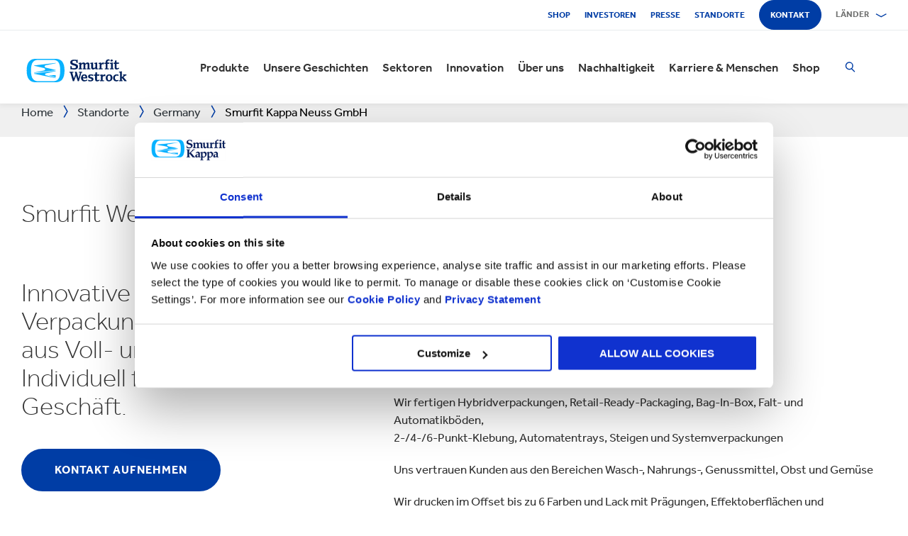

--- FILE ---
content_type: text/html; charset=utf-8
request_url: https://www.smurfitkappa.com/at/locations/germany/smurfit-kappa-neuss-gmbh
body_size: 29139
content:
<!DOCTYPE html>
<html class="no-js" lang="de-AT">
<head>
    <meta charset="utf-8" />
    <meta name="viewport" content="width=device-width, initial-scale=1" />
    <link rel="preload" href="/Areas/DigitalMarketingPlatform/Assets/fonts/e_w_rg.woff2" as="font" type="font/woff2" crossorigin="anonymous" />
    <link rel="preload" href="/Areas/DigitalMarketingPlatform/Assets/fonts/e_w_lt.woff2" as="font" type="font/woff2" crossorigin="anonymous" />
    <link rel="preload" href="/Areas/DigitalMarketingPlatform/Assets/fonts/e_w_md.woff2" as="font" type="font/woff2" crossorigin="anonymous" />
    <link rel="preload" href="/Areas/DigitalMarketingPlatform/Assets/fonts/e_w_bd.woff2" as="font" type="font/woff2" crossorigin="anonymous" />
    <link rel="stylesheet" href="/Areas/DigitalMarketingPlatform/Assets/css/main.min.202511101259.css" />
<link href="/favicon.ico" rel="icon" type="image/x-icon"><link rel="preconnect" href="https://consentcdn.cookiebot.com"/>
<link rel="preconnect" href="https://consent.cookiebot.com"/>
<link rel="preconnect" href="https://www.youtube.com"/>
<link rel="preconnect" href="https://www.googletagmanager.com"/>
<link rel="dns-prefetch" href="http://ocsp.digicert.com"/>
<link rel="dns-prefetch" href="https://dc.services.visualstudio.com"/>
<link rel="dns-prefetch" href="https://az416426.vo.msecnd.net"/>
<script id="Cookiebot" src="https://consent.cookiebot.com/uc.js" data-cbid="c06fe26e-f962-47a5-8fcc-7eace26c75cc" data-georegions="{'region':'BR','cbid':'79d699af-3a9d-4f78-b46b-b95be9f1e7f4'}" async="async" defer="defer"></script><script type="text/plain" data-cookieconsent="statistics">(function(w,d,s,l,i){w[l]=w[l]||[];w[l].push({'gtm.start':
new Date().getTime(),event:'gtm.js'});var f=d.getElementsByTagName(s)[0],
j=d.createElement(s),dl=l!='dataLayer'?'&l='+l:'';j.async=true;j.src=
'https://www.googletagmanager.com/gtm.js?id='+i+dl;f.parentNode.insertBefore(j,f);
})(window,document,'script','dataLayer','GTM-P7KBK5X');</script><script type="text/plain" data-cookieconsent="statistics" id="gtmGlobal20210325" async="async" defer="defer" src="https://www.googletagmanager.com/gtag/js?id=UA-21605389-2"></script>
<script type="text/plain" data-cookieconsent="statistics" id="gaGlobal20210325">window.dataLayer = window.dataLayer || [];  function gtag(){dataLayer.push(arguments);} gtag('js', new Date());  gtag('config', 'UA-21605389-2');</script><script>
//Display a message for iframes that are blocked by cookiebot because the visitor did not allow the needed consent type.

document.addEventListener("DOMContentLoaded", () => {
	var iframes = document.getElementsByTagName('iframe')

	for(var i=0; i<iframes.length; i++) {
		var iframe = iframes[i];
		var iframeWithRequiredConsent = iframe.getAttribute('data-cookieconsent');
		
		if(iframeWithRequiredConsent != null)
		{
			var consentTypes = iframeWithRequiredConsent.split(',');

			for(var o=0; o<consentTypes.length; o++) {
			var consentType = consentTypes[o]
				var cookieOptOutClass = "cookieconsent-optout-" + consentType
				var CookieOptOutElement = '<strong class="o-rich-text '+cookieOptOutClass+'">Please <a href="javascript:Cookiebot.renew()">accept the ' + consentType + ' cookies</a> to view this content.<br/></h3>'
				iframe.insertAdjacentHTML('beforebegin',CookieOptOutElement);
			};
		}
	}
})
</script><script type="text/plain" data-cookieconsent="statistics" id="SIP_SEO_20210910_SJHS">
(function() {
var sz = document.createElement('script'); sz.type = 'text/javascript'; sz.async = true;
sz.src = '//siteimproveanalytics.com/js/siteanalyze_65218.js';
var s = document.getElementsByTagName('script')[0]; s.parentNode.insertBefore(sz, s);
})();
</script><script id="JR_SJHS_22_05_12_GTM_Austria" type="text/plain" data-cookieconsent="statistics">(function(w,d,s,l,i){w[l]=w[l]||[];w[l].push({'gtm.start':
new Date().getTime(),event:'gtm.js'});var f=d.getElementsByTagName(s)[0],
j=d.createElement(s),dl=l!='dataLayer'?'&l='+l:'';j.async=true;j.src=
'https://www.googletagmanager.com/gtm.js?id='+i+dl;f.parentNode.insertBefore(j,f);
})(window,document,'script','dataLayer','GTM-TCKLHNJ');</script><title>Smurfit Kappa Neuss GmbH</title><link rel="canonical" href="https://www.smurfitkappa.com/at/locations/germany/smurfit-kappa-neuss-gmbh" /><meta name="description" content="Innovative Verpackungsl&#246;sungen aus Voll- und Wellpappe f&#252;r Ihr Gesch&#228;ft." /><meta name="keywords" content="Vollpappe; Wellpappe; Verpackung; BIB; Automatikb&#246;den;  Steigen; Retail-Ready-Packaging; Hybridverpackungen" /><meta name="robots" content="INDEX, FOLLOW" /><meta property="og:description" content="Smurfit Kappa Neuss GmbH" /><meta property="og:title" content="Smurfit Kappa Neuss GmbH" /><script>var aiKey="48a3c011-c929-4f9d-be91-80ba36cdc982";</script>
    <meta name="pageId" content="{43C31E74-BED9-481E-A867-8810ABC48ED7}" />
    <script defer="defer" src="/sitecore%20modules/Web/ExperienceForms/scripts/forms.js"></script>
    
    <script defer="defer" src="/areas/digitalmarketingplatform/assets/js/applicationinsights.2.js"></script>
</head>
<body class="deutschland">
<noscript><iframe src="https://www.googletagmanager.com/ns.html?id=GTM-P7KBK5X" height="0" width="0" style="display:none;visibility:hidden" id="JR_SHJH_18_03-22_NoScript" loading="lazy" title="" aria-hidden="true"></iframe></noscript><noscript><iframe src="https://www.googletagmanager.com/ns.html?id=GTM-TCKLHNJ" height="0" width="0" style="display:none;visibility:hidden" id="JR_SHJH_12_05-22_NoScript_Austria" loading="lazy" title="" aria-hidden="true"></iframe></noscript>
    <script defer="defer" src="/Areas/DigitalMarketingPlatform/Assets/js/client.min.bundle.202511101259.js"></script>
<div class="site-wrapper"><header><div class="m-page-wrap"><a class="sr-only header-skip-link a-btn a-btn--xs" href="#main-content">Zum Hauptinhalt springen</a></div><div class="placeholder__container"><section class="m-section  o-header"><div class="placeholder__container"><div id="react_0HNIT87NVND46" class="placeholder"><div class="o-page-header" data-reactroot=""><div class="o-header-top"><div class="m-page-wrap"><div class="o-header-top__inner-wrap"><div class="o-secondary-navigation-container"><div class="placeholder__container"><ul class="m-secondary-navigation"><li class="m-secondary-navigation__item"><a href="https://shop.smurfitwestrock.com" target="_blank" class="">Shop</a></li><li class="m-secondary-navigation__item"><a href="https://www.smurfitkappa.com/investors" class="">Investoren</a></li><li class="m-secondary-navigation__item"><a href="/at/newsroom" class="">Presse</a></li><li class="m-secondary-navigation__item"><a href="/at/locations" class="">Standorte </a></li><li class="m-secondary-navigation__item"><a href="/at/contact" class="a-btn--rounded">Kontakt</a></li></ul></div></div><div class="language-selector-container"><div class="placeholder__container"><div id="react_0HNIT87NV3AF0" class="react-rendering-container"><div class="m-country-selector" data-reactroot=""><button type="button" class="m-country-selector__icon" tabindex="0" aria-expanded="false"><svg width="15" height="20" viewBox="0 0 15 20" role="img"><title>Land auswählen</title><g stroke-width="1" fill-rule="evenodd"><path fill="none" d="M7.136 18.343C2.719 13.648.5 10.063.5 7.5a7 7 0 1 1 14 0c0 2.562-2.22 6.147-6.636 10.843l-.364.387-.364-.387zM7.5 9.5a2.5 2.5 0 1 0 0-5 2.5 2.5 0 0 0 0 5z"></path></g></svg></button><button type="button" class="m-country-selector__title " aria-expanded="false" tabindex="0"><span>Länder</span><svg width="24" height="9" viewBox="0 0 24 9" aria-hidden="true" focusable="false"><g stroke-width="1" fill="none" fill-rule="evenodd" transform="translate(-701, -2962)" stroke-linecap="square"><g transform="translate(165, 2929)" stroke-width="2"><g transform="translate(462, 9.0553)"><polyline transform="translate(85.778, 28) rotate(-90) translate(-85.778 -28)" points="83 18 88.556 27.986 83 38"></polyline></g></g></g></svg></button><div class="m-country-dropdown " hidden=""><div class="m-country-dropdown__current"><a href="/">Smurfit Kappa Group / English</a></div><div class="m-grid "><div class="m-grid__M12  m-grid__L8 "><div class="placeholder__container"><div class="placeholder"><div class="m-country-dropdown__column-list" data-renderedbyplaceholder="true"><div class="m-country-dropdown__list-title subheading3"><span id="20a2b11a-country-cat_EuropaEMEA">Europa (EMEA)</span><button type="button" class="o-mega-menu__open-close" aria-expanded="false" aria-labelledby="20a2b11a-country-cat_EuropaEMEA"><svg width="14" height="14" viewBox="0 0 14 14" role="img"><title>Symbol aufklappen</title><g><path d="M-.007 7h14.014M7-.014V14"></path></g></svg></button></div><div class="m-country-dropdown__list " hidden=""><ul><li><a href="/at">Österreich</a></li><li><a href="/be/fr">Belgien FR</a></li><li><a href="/be/nl">Belgien NL</a></li><li><a href="/bg">Bulgarien</a></li><li><a href="/cz">Tschechien</a></li><li><a href="/dk">Dänemark</a></li><li><a href="/fr">Frankreich</a></li><li><a href="/de">Deutschland</a></li><li><a href="/gr">Griechenland</a></li><li><a href="/ie">Irland</a></li><li><a href="/it">Italien</a></li><li><a href="/lv">Lettland</a></li></ul><ul><li><a href="/lt">Litauen</a></li><li><a href="/ma">Marokko</a></li><li><a href="/nl">Niederlande</a></li><li><a href="/no">Norwegen</a></li><li><a href="/pl">Polen</a></li><li><a href="/pt">Portugal</a></li><li><a href="/rs">Serbien</a></li><li><a href="/sk">Slowakei</a></li><li><a href="/es">Spanien</a></li><li><a href="/se">Schweden</a></li><li><a href="/ch">Schweiz</a></li><li><a href="/uk">Vereinigtes Königreich</a></li></ul></div></div></div></div></div><div class="m-grid__M12  m-grid__L4 "><div class="placeholder__container"><div class="placeholder"><div class="m-country-dropdown__column-list" data-renderedbyplaceholder="true"><div class="m-country-dropdown__list-title subheading3"><span id="20a2b11a-country-cat_Amerika">Amerika</span><button type="button" class="o-mega-menu__open-close" aria-expanded="false" aria-labelledby="20a2b11a-country-cat_Amerika"><svg width="14" height="14" viewBox="0 0 14 14" role="img"><title>Symbol aufklappen</title><g><path d="M-.007 7h14.014M7-.014V14"></path></g></svg></button></div><div class="m-country-dropdown__list " hidden=""><ul><li><a href="/ar">Argentinien</a></li><li><a href="/br">Brasilien</a></li><li><a href="https://www.smurfitkappa.com/locations/canada/smurfit-kappa-bag-in-box">Kanada</a></li><li><a href="/cl">Chile</a></li><li><a href="/co">Kolumbien</a></li><li><a href="/cr">Costa Rica</a></li></ul><ul><li><a href="/do">Dominikanische Republik</a></li><li><a href="/ec">Ecuador</a></li><li><a href="/sv">El Salvador</a></li><li><a href="/mx">Mexico</a></li><li><a href="/pe">Peru</a></li><li><a href="/us">USA</a></li></ul></div></div></div></div></div></div></div></div></div><script id="cs_js_react_0HNIT87NV3AF0" data-module="CountrySelector">function hydrateSmurfitdefaultCountrySelector(){ReactDOM.hydrate(React.createElement(Smurfit.default.CountrySelector,{"id":"20a2b11a-1ed9-4f68-b986-392a378ce07e","module":"Smurfit.default.CountrySelector","name":"Country Navigation","parameters":{"renderInline":1},"dictionary":[{"key":"expandicon","phrase":"Symbol aufklappen"},{"key":"collapseicon","phrase":"Symbol ausklappen"},{"key":"selectcountryicon","phrase":"Land auswählen"}],"SerialiserName":"CountrySelectorCustomSerializer","datasource":{"id":"{5C4A2B8E-D9F1-4152-B628-AD3DFA8C7228}", "name":"Country Navigation", "url":"/at/site-repository/navigation/header/country-navigation","features":{"navigationComponent":{"title":{"value":"Länder"},"items":[{"title":{"value":"Europa (EMEA)"},"link":{"url":"#"},"items":[{"title":{"value":"Österreich"},"link":{"url":"/at"}},{"title":{"value":"Belgien FR"},"link":{"url":"/be/fr"}},{"title":{"value":"Belgien NL"},"link":{"url":"/be/nl"}},{"title":{"value":"Bulgarien"},"link":{"url":"/bg"}},{"title":{"value":"Tschechien"},"link":{"url":"/cz"}},{"title":{"value":"Dänemark"},"link":{"url":"/dk"}},{"title":{"value":"Frankreich"},"link":{"url":"/fr"}},{"title":{"value":"Deutschland"},"link":{"url":"/de"}},{"title":{"value":"Griechenland"},"link":{"url":"/gr"}},{"title":{"value":"Irland"},"link":{"url":"/ie"}},{"title":{"value":"Italien"},"link":{"url":"/it"}},{"title":{"value":"Lettland"},"link":{"url":"/lv"}},{"title":{"value":"Litauen"},"link":{"url":"/lt"}},{"title":{"value":"Marokko"},"link":{"url":"/ma"}},{"title":{"value":"Niederlande"},"link":{"url":"/nl"}},{"title":{"value":"Norwegen"},"link":{"url":"/no"}},{"title":{"value":"Polen"},"link":{"url":"/pl"}},{"title":{"value":"Portugal"},"link":{"url":"/pt"}},{"title":{"value":"Serbien"},"link":{"url":"/rs"}},{"title":{"value":"Slowakei"},"link":{"url":"/sk"}},{"title":{"value":"Spanien"},"link":{"url":"/es"}},{"title":{"value":"Schweden"},"link":{"url":"/se"}},{"title":{"value":"Schweiz"},"link":{"url":"/ch"}},{"title":{"value":"Vereinigtes Königreich"},"link":{"url":"/uk"}}]},{"title":{"value":"Amerika"},"link":{"url":"#"},"items":[{"title":{"value":"Argentinien"},"link":{"url":"/ar"}},{"title":{"value":"Brasilien"},"link":{"url":"/br"}},{"title":{"value":"Kanada"},"link":{"url":"https://www.smurfitkappa.com/locations/canada/smurfit-kappa-bag-in-box"}},{"title":{"value":"Chile"},"link":{"url":"/cl"}},{"title":{"value":"Kolumbien"},"link":{"url":"/co"}},{"title":{"value":"Costa Rica"},"link":{"url":"/cr"}},{"title":{"value":"Dominikanische Republik"},"link":{"url":"/do"}},{"title":{"value":"Ecuador"},"link":{"url":"/ec"}},{"title":{"value":"El Salvador"},"link":{"url":"/sv"}},{"title":{"value":"Mexico"},"link":{"url":"/mx"}},{"title":{"value":"Peru"},"link":{"url":"/pe"}},{"title":{"value":"USA"},"link":{"url":"/us"}}]}]},"navigationItem":{"title":{"value":"Country Navigation"},"link":{"url":"#"}}}}}),document.getElementById("react_0HNIT87NV3AF0"));}window.addEventListener('DOMContentLoaded',hydrateSmurfitdefaultCountrySelector);</script>
</div></div></div></div></div><div class="o-header-bottom"><div class="m-page-wrap"><div class="o-header-bottom__inner-wrap"><div class="m-flex-columns__col o-header-bottom__col"><div class="placeholder__container"><a href="/at"><img class="header-logo" alt="Smurfit Kappa" src="/-/m/Images/Shared Assets/SW_LOGO_2COL.svg"/></a></div></div><div class="m-flex-columns__col o-header-bottom__col"><div class="visible-on-L-XL"><div class="placeholder__container"><div id="react_0HNIT87NV3AF2" class="react-rendering-container"><ul class="m-primary-navigation" data-reactroot=""><li><div class="m-primary-navigation__item  "><a href="/at/products-and-services">Produkte</a><button type="button" class="o-mega-menu__open-close" tabindex="0" aria-expanded="false"><svg width="14" height="14" viewBox="0 0 14 14" role="img"><title>Ausklappen  Produkte</title><g><path d="M-.007 7h14.014M7-.014V14"></path></g></svg></button><div class="o-mega-menu" aria-hidden="true"><div class="m-page-wrap"><div class="o-mega-menu__column"><div class="m-mega-menu-column-title-block"><p class="h4 m-mega-menu-column-title-block__title">Ganzheitliche Lösungen für Papier, Verpackungen, Recycling &amp; Maschinen</p><a tabindex="-1" href="/at/products-and-services" class="a-btn a-btn--outline a-btn--medium a-btn--nocta">Alle Produkte & Services</a></div></div><ul class="o-mega-menu__column"><li class="m-mega-menu-list-item"><a tabindex="-1" href="/at/products-and-services/packaging" class="m-mega-menu-list-item__anchor">Verpackungen</a></li><li class="m-mega-menu-list-item"><a tabindex="-1" href="/at/products-and-services/bag-in-box" class="m-mega-menu-list-item__anchor">Bag-in-Box</a></li><li class="m-mega-menu-list-item"><a tabindex="-1" href="/at/products-and-services/displays" class="m-mega-menu-list-item__anchor">Displays</a></li><li class="m-mega-menu-list-item"><a tabindex="-1" href="/at/products-and-services/packaging-machinery" class="m-mega-menu-list-item__anchor">Verpackungsmaschinen</a></li><li class="m-mega-menu-list-item"><a tabindex="-1" href="/at/products-and-services/containerboard" class="m-mega-menu-list-item__anchor">Wellpappenrohpapier</a></li><li class="m-mega-menu-list-item"><a tabindex="-1" href="/at/products-and-services/paper-and-board" class="m-mega-menu-list-item__anchor">Papier & Pappe</a></li><li class="m-mega-menu-list-item"><a tabindex="-1" href="/at/products-and-services/recycling" class="m-mega-menu-list-item__anchor">Recycling</a></li></ul><div class="o-mega-menu__column"><div class="m-teaser-five"><a tabindex="-1" href="/at/products-and-services/ecommerce-packaging"><p class="h5 m-teaser-five__title">E-Commerce-Verpackung</p><img class="m-teaser-five__img" src="/at/-/m/images/navigation-image-500-x-430/ecommerce-packaging.jpg?rev=ede6fbdb1efa4adba5509851e291dc99&amp;t=a-s&amp;arw=3&amp;arh=2&amp;arm=focuspoint&amp;w=320&amp;hash=696668C672747B39C6E92836A0E650F4" alt="eCommerce-Verpackungen," loading="lazy"/><p class="m-teaser-five__text">E-Commerce-Verpackungen zur Verbesserung von Lieferketten, Nachhaltigkeit und Rentabilität für alle Online-Geschäfte.</p></a></div></div><div class="o-mega-menu__column"><div class="m-teaser-five"><a tabindex="-1" href="/at/products-and-services/retail-packaging"><p class="h5 m-teaser-five__title">Retail-Verpackung</p><img class="m-teaser-five__img" src="/at/-/m/images/navigation-image-500-x-430/retail_packaging.jpg?rev=ad4b7347cdb14556862f5ffc631123cf&amp;t=a-s&amp;arw=3&amp;arh=2&amp;arm=focuspoint&amp;w=320&amp;hash=9C5D698D45B89B51E63BD7D8D44AEFAC" alt="Verpackungen für den Einzelhandel" loading="lazy"/><p class="m-teaser-five__text">Retail-Verpackungen, um die Aufmerksamkeit der Verbraucher im Laden zu wecken und den Umsatz zu steigern.</p></a></div></div><div class="o-mega-menu__column"><div class="m-teaser-five"><a tabindex="-1" href="/at/products-and-services/packaging/corrugated-packaging"><p class="h5 m-teaser-five__title">Verpackungen aus Wellpappe</p><img class="m-teaser-five__img" src="/at/-/m/images/navigation-image-500-x-430/industrial-packaging.jpg?rev=1ab9327832614d2ba6c42a155e08e9cf&amp;t=a-s&amp;arw=3&amp;arh=2&amp;arm=focuspoint&amp;w=320&amp;hash=E566F47BDD057C00BB607480257A28CD" alt="Industrielle Verpackungen" loading="lazy"/><p class="m-teaser-five__text">Unsere Verpackungslösungen aus Wellpappe sind zu 100 % recycelbar und FSC®-zertifiziert und auf die Bedürfnisse jeder Branche zugeschnitten.</p></a></div></div></div></div></div></li><li><div class="m-primary-navigation__item  "><a href="/at/stories">Unsere Geschichten</a><button type="button" class="o-mega-menu__open-close" tabindex="0" aria-expanded="false"><svg width="14" height="14" viewBox="0 0 14 14" role="img"><title>Ausklappen  Unsere Geschichten</title><g><path d="M-.007 7h14.014M7-.014V14"></path></g></svg></button><div class="o-mega-menu" aria-hidden="true"><div class="m-page-wrap"><div class="o-mega-menu__column"><div class="m-mega-menu-column-title-block"><p class="h4 m-mega-menu-column-title-block__title">See how we&#x27;re striving to create a better world for us all</p><a tabindex="-1" href="/at/stories" class="a-btn a-btn--outline a-btn--medium a-btn--nocta">Unsere Geschichten</a></div></div><ul class="o-mega-menu__column"><li class="m-mega-menu-list-item"><a tabindex="-1" href="/at/stories/people" class="m-mega-menu-list-item__anchor">Menschen</a></li><li class="m-mega-menu-list-item"><a tabindex="-1" href="/at/stories/planet" target="|Custom" class="m-mega-menu-list-item__anchor">Planet</a></li><li class="m-mega-menu-list-item"><a tabindex="-1" href="/at/stories/community" class="m-mega-menu-list-item__anchor">Gesellschaft</a></li><li class="m-mega-menu-list-item"><a tabindex="-1" href="/at/stories/customer" target="|Custom" class="m-mega-menu-list-item__anchor">Kunden</a></li><li class="m-mega-menu-list-item"><a tabindex="-1" href="/at/stories" class="m-mega-menu-list-item__anchor">Alle Geschichten</a></li></ul><div class="o-mega-menu__column"><div class="m-teaser-five"><a tabindex="-1" href="/at/stories/people"><p class="h5 m-teaser-five__title">People Stories</p><img class="m-teaser-five__img" src="/at/-/m/images/spotlight-teaser-image-1250-x-914/stories-people.jpg?rev=-1&amp;t=a-s&amp;arw=3&amp;arh=2&amp;arm=focuspoint&amp;w=320&amp;hash=BD690D01CC8E76C0896E8C863C62E930" alt="" loading="lazy"/><p class="m-teaser-five__text">Everyday our people bring to life our core values of safety, loyalty, integrity and respect.</p></a></div></div><div class="o-mega-menu__column"><div class="m-teaser-five"><a tabindex="-1" href="/at/stories/planet" target="|Custom"><p class="h5 m-teaser-five__title">Planet Stories</p><img class="m-teaser-five__img" src="/at/-/m/images/spotlight-teaser-image-1250-x-914/stories-planet.jpg?rev=-1&amp;t=a-s&amp;arw=3&amp;arh=2&amp;arm=focuspoint&amp;w=320&amp;hash=B33FC5040D5D13C7CE8279E930F34692" alt="" loading="lazy"/><p class="m-teaser-five__text">Discover some of ways we are supporting a greener, bluer planet.</p></a></div></div><div class="o-mega-menu__column"><div class="m-teaser-five"><a tabindex="-1" href="/at/stories/community"><p class="h5 m-teaser-five__title">Community Stories</p><img class="m-teaser-five__img" src="/at/-/m/images/spotlight-teaser-image-1250-x-914/stories-community.jpg?rev=-1&amp;t=a-s&amp;arw=3&amp;arh=2&amp;arm=focuspoint&amp;w=320&amp;hash=7FA98E9E08513F79C3316861C8DA61B0" alt="" loading="lazy"/><p class="m-teaser-five__text">Explore a snapshot on how we&#x27;re building a sustainable future in our communities.</p></a></div></div></div></div></div></li><li><div class="m-primary-navigation__item  "><a href="/at/sectors">Sektoren</a><button type="button" class="o-mega-menu__open-close" tabindex="0" aria-expanded="false"><svg width="14" height="14" viewBox="0 0 14 14" role="img"><title>Ausklappen  Sektoren</title><g><path d="M-.007 7h14.014M7-.014V14"></path></g></svg></button><div class="o-mega-menu" aria-hidden="true"><div class="m-page-wrap"><div class="o-mega-menu__column"><div class="m-mega-menu-column-title-block"><p class="h4 m-mega-menu-column-title-block__title">Unsere Sektor-Expertise,  Ihr geschäftlicher Erfolg </p><a tabindex="-1" href="/at/sectors" class="a-btn a-btn--outline a-btn--medium a-btn--nocta">Alle Sektoren</a></div></div><ul class="o-mega-menu__column"><li class="m-mega-menu-list-item"><a tabindex="-1" href="/at/sectors/automotive" class="m-mega-menu-list-item__anchor">Automobilindustrie</a></li><li class="m-mega-menu-list-item"><a tabindex="-1" href="/at/sectors/pharmaceuticals" class="m-mega-menu-list-item__anchor">Arzneimittel</a></li><li class="m-mega-menu-list-item"><a tabindex="-1" href="/at/sectors/bakery" class="m-mega-menu-list-item__anchor">Bäckereiprodukte</a></li><li class="m-mega-menu-list-item"><a tabindex="-1" href="/at/sectors/flowers" class="m-mega-menu-list-item__anchor">Blumen</a></li><li class="m-mega-menu-list-item"><a tabindex="-1" href="/at/sectors/chemicals" class="m-mega-menu-list-item__anchor">Chemikalien</a></li><li class="m-mega-menu-list-item"><a tabindex="-1" href="/at/sectors/crisps-chips-and-snacks" class="m-mega-menu-list-item__anchor">Chips & Snacks</a></li><li class="m-mega-menu-list-item"><a tabindex="-1" href="/at/products-and-services/ecommerce-packaging" class="m-mega-menu-list-item__anchor">E-Commerce</a></li><li class="m-mega-menu-list-item"><a tabindex="-1" href="/at/sectors/electronics" class="m-mega-menu-list-item__anchor">Elektronik</a></li></ul><ul class="o-mega-menu__column"><li class="m-mega-menu-list-item"><a tabindex="-1" href="/at/sectors/meat-fish-and-poultry" class="m-mega-menu-list-item__anchor"> Fleisch, Fisch & Geflügel</a></li><li class="m-mega-menu-list-item"><a tabindex="-1" href="/at/sectors/fresh-produce" class="m-mega-menu-list-item__anchor">Frischwaren</a></li><li class="m-mega-menu-list-item"><a tabindex="-1" href="/at/sectors/health-and-beauty" class="m-mega-menu-list-item__anchor">Gesundheit & Kosmetik</a></li><li class="m-mega-menu-list-item"><a tabindex="-1" href="/at/sectors/beverages" class="m-mega-menu-list-item__anchor">Getränke</a></li><li class="m-mega-menu-list-item"><a tabindex="-1" href="/at/sectors/rubber-and-plastics-products" class="m-mega-menu-list-item__anchor">Gummi- & Kunststoffprodukte</a></li><li class="m-mega-menu-list-item"><a tabindex="-1" href="/at/sectors/household-cleaning" class="m-mega-menu-list-item__anchor">Haushaltsreiniger</a></li><li class="m-mega-menu-list-item"><a tabindex="-1" href="#" class="m-mega-menu-list-item__anchor">Kleidung</a></li><li class="m-mega-menu-list-item"><a tabindex="-1" href="/at/sectors/industrial-products" class="m-mega-menu-list-item__anchor">Industrieprodukte</a></li></ul><ul class="o-mega-menu__column"><li class="m-mega-menu-list-item"><a tabindex="-1" href="/at/sectors/food-cupboard" class="m-mega-menu-list-item__anchor">Lebensmittelvorräte</a></li><li class="m-mega-menu-list-item"><a tabindex="-1" href="/at/sectors/dairy-products" class="m-mega-menu-list-item__anchor">Milchprodukte</a></li><li class="m-mega-menu-list-item"><a tabindex="-1" href="/at/sectors/furniture" class="m-mega-menu-list-item__anchor">Möbel</a></li><li class="m-mega-menu-list-item"><a tabindex="-1" href="/at/sectors/confectionery" class="m-mega-menu-list-item__anchor">Süßwaren</a></li><li class="m-mega-menu-list-item"><a tabindex="-1" class="m-mega-menu-list-item__anchor">Tabakwaren</a></li><li class="m-mega-menu-list-item"><a tabindex="-1" href="/at/sectors/frozen-food" class="m-mega-menu-list-item__anchor">Tiefkühlkost</a></li><li class="m-mega-menu-list-item"><a tabindex="-1" href="/at/sectors/pet-food" class="m-mega-menu-list-item__anchor">Tiernahrung</a></li><li class="m-mega-menu-list-item"><a tabindex="-1" href="/at/sectors/paper-and-packaging-products" class="m-mega-menu-list-item__anchor">Verpackungen & Papierprodukte</a></li></ul></div></div></div></li><li><div class="m-primary-navigation__item  "><a href="/at/innovation">Innovation</a><button type="button" class="o-mega-menu__open-close" tabindex="0" aria-expanded="false"><svg width="14" height="14" viewBox="0 0 14 14" role="img"><title>Ausklappen  Innovation</title><g><path d="M-.007 7h14.014M7-.014V14"></path></g></svg></button><div class="o-mega-menu" aria-hidden="true"><div class="m-page-wrap"><div class="o-mega-menu__column"><div class="m-mega-menu-column-title-block"><p class="h4 m-mega-menu-column-title-block__title">Unsere Innovationen basieren auf einem wissenschaftlichen Ansatz</p><a tabindex="-1" href="/at/innovation" class="a-btn a-btn--outline a-btn--medium a-btn--nocta">Zum Innovations-Bereich</a></div></div><ul class="o-mega-menu__column"><li class="m-mega-menu-list-item"><a tabindex="-1" href="/at/innovation/our-approach" class="m-mega-menu-list-item__anchor">Unser Ansatz</a></li><li class="m-mega-menu-list-item"><a tabindex="-1" href="/at/innovation/r-and-d-areas" class="m-mega-menu-list-item__anchor">F&E Bereiche</a></li><li class="m-mega-menu-list-item"><a tabindex="-1" href="/at/innovation/r-and-d-centres" class="m-mega-menu-list-item__anchor">F&E Zentren</a></li><li class="m-mega-menu-list-item"><a tabindex="-1" href="/at/innovation/experience-centres" class="m-mega-menu-list-item__anchor">Experience Centres</a></li><li class="m-mega-menu-list-item"><a tabindex="-1" href="/at/innovation/tools" class="m-mega-menu-list-item__anchor">Werkzeuge & Systeme</a></li><li class="m-mega-menu-list-item"><a tabindex="-1" href="/at/innovation/success-stories" class="m-mega-menu-list-item__anchor">Fallstudien</a></li></ul><div class="o-mega-menu__column"><div class="m-teaser-five"><a tabindex="-1" href="/at/innovation/experience-centres"><p class="h5 m-teaser-five__title">Experience Centres</p><img class="m-teaser-five__img" src="/at/-/m/images/navigation-image-500-x-430/experience-centres.jpg?rev=db0f287e1e604b22bb67f1d92e9bc385&amp;t=a-s&amp;arw=3&amp;arh=2&amp;arm=focuspoint&amp;w=320&amp;hash=9D69D33AC161298D96BA9011673B566A" alt="Experience Centres" loading="lazy"/><p class="m-teaser-five__text">Lernen Sie die weitreichenden Möglichkeiten von optimierten Verpackungen entlang der Supply Chain kennen, bis hin zum Käufer und Verbraucher. </p></a></div></div><div class="o-mega-menu__column"><div class="m-teaser-five"><a tabindex="-1" href="/at/innovation/design2market-factory"><p class="h5 m-teaser-five__title">DESIGN2MARKET FACTORY</p><img class="m-teaser-five__img" src="/at/-/m/images/navigation-image-500-x-430/design2market-factory.jpg?rev=c29a35868a284ead91594285dbd50c37&amp;t=a-s&amp;arw=3&amp;arh=2&amp;arm=focuspoint&amp;w=320&amp;hash=9EDFC7777A51A42F12982EF2AC841E64" alt="Design2Market Factory" loading="lazy"/><p class="m-teaser-five__text">Der schnellste Weg zur Markteinführung Ihrer neuen Verpackung mit minimalem Risiko</p></a></div></div><div class="o-mega-menu__column"><div class="m-teaser-five"><a tabindex="-1" href="/at/innovation/tools"><p class="h5 m-teaser-five__title">Innovations-Tools</p><img class="m-teaser-five__img" src="/at/-/m/images/navigation-image-500-x-430/store-visualizer.jpg?rev=123f0890d8134ec4929e43075933a070&amp;t=a-s&amp;arw=3&amp;arh=2&amp;arm=focuspoint&amp;w=320&amp;hash=3C83979374C2031D206C8DADE9844C01" alt="Store Visualizer, Verpackungsdesign-Tools" loading="lazy"/><p class="m-teaser-five__text">Entdecken Sie einzigartige Systeme, mit denen wir unsere Ideen und unser Wissen auf der ganzen Welt sammeln, teilen und und skalieren.</p></a></div></div></div></div></div></li><li><div class="m-primary-navigation__item  "><a href="/at/about">Über uns</a><button type="button" class="o-mega-menu__open-close" tabindex="0" aria-expanded="false"><svg width="14" height="14" viewBox="0 0 14 14" role="img"><title>Ausklappen  Über uns</title><g><path d="M-.007 7h14.014M7-.014V14"></path></g></svg></button><div class="o-mega-menu" aria-hidden="true"><div class="m-page-wrap"><div class="o-mega-menu__column"><div class="m-mega-menu-column-title-block"><p class="h4 m-mega-menu-column-title-block__title">Wir sind ein weltweit führendes Unternehmen für Verpackungslösungen</p><a tabindex="-1" href="/at/about" class="a-btn a-btn--outline a-btn--medium a-btn--nocta">Erfahren Sie mehr</a></div></div><ul class="o-mega-menu__column"><li class="m-mega-menu-list-item"><a tabindex="-1" href="/at/about/at-a-glance" class="m-mega-menu-list-item__anchor">Auf einen Blick</a></li><li class="m-mega-menu-list-item"><a tabindex="-1" href="/at/about/what-we-do" class="m-mega-menu-list-item__anchor">Unser Handeln</a></li><li class="m-mega-menu-list-item"><a tabindex="-1" href="/at/locations" class="m-mega-menu-list-item__anchor">Standorte</a></li><li class="m-mega-menu-list-item"><a tabindex="-1" href="/at/about/our-history" class="m-mega-menu-list-item__anchor">Historie</a></li><li class="m-mega-menu-list-item"><a tabindex="-1" href="https://www.smurfitwestrock.com" target="_blank" class="m-mega-menu-list-item__anchor">Smurfit Westrock</a></li></ul><div class="o-mega-menu__column"><div class="m-teaser-five"><a tabindex="-1" href="/at/about"><p class="h5 m-teaser-five__title">Über uns</p><img class="m-teaser-five__img" src="/at/-/m/images/navigation-image-500-x-430/about-us-navigation-tab.jpg?rev=eef952793208432cac54396bf1dc90d1&amp;t=a-s&amp;arw=3&amp;arh=2&amp;arm=focuspoint&amp;w=320&amp;hash=4A0E6EBBE49019AFB64069AE0D50283A" alt="About Us" loading="lazy"/><p class="m-teaser-five__text">Smurfit Kappa and WestRock haben ihre Fusion vollzogen und bilden nun Smurfit Westrock </p></a></div></div><div class="o-mega-menu__column"><div class="m-teaser-five"><a tabindex="-1" href="https://www.smurfitwestrock.com/locations" target="_blank"><p class="h5 m-teaser-five__title">Standorte</p><img class="m-teaser-five__img" src="/at/-/m/images/navigation-image-500-x-430/open_the_future.jpg?rev=e11de2cb89b0434fb580d66d51fa085a&amp;t=a-s&amp;arw=3&amp;arh=2&amp;arm=focuspoint&amp;w=320&amp;hash=4C3AAE205AFFA3692C251F113A5DBFF3" alt="Open_the_Future" loading="lazy"/><p class="m-teaser-five__text">Erkunden Sie die 560+ Smurfit Westrock-Standorte, </p></a></div></div></div></div></div></li><li><div class="m-primary-navigation__item  "><a href="/at/sustainability">Nachhaltigkeit</a><button type="button" class="o-mega-menu__open-close" tabindex="0" aria-expanded="false"><svg width="14" height="14" viewBox="0 0 14 14" role="img"><title>Ausklappen  Nachhaltigkeit</title><g><path d="M-.007 7h14.014M7-.014V14"></path></g></svg></button><div class="o-mega-menu" aria-hidden="true"><div class="m-page-wrap"><div class="o-mega-menu__column"><div class="m-mega-menu-column-title-block"><p class="h4 m-mega-menu-column-title-block__title">Nachhaltige Verpackungen durch Menschen und Prozesse</p><a tabindex="-1" href="/at/sustainability" class="a-btn a-btn--outline a-btn--medium a-btn--nocta">Rubrik Nachhaltigkeit besuchen</a></div></div><ul class="o-mega-menu__column"><li class="m-mega-menu-list-item"><a tabindex="-1" href="/at/sustainability/reporting" class="m-mega-menu-list-item__anchor">Nachhaltigkeitsbericht</a></li><li class="m-mega-menu-list-item"><a tabindex="-1" href="/at/sustainability/approach" class="m-mega-menu-list-item__anchor">Ansatz zur Nachhaltigkeit</a></li><li class="m-mega-menu-list-item"><a tabindex="-1" href="/at/sustainability/planet" class="m-mega-menu-list-item__anchor">Planet</a></li><li class="m-mega-menu-list-item"><a tabindex="-1" href="/at/sustainability/people" class="m-mega-menu-list-item__anchor">Menschen und Gemeinschaften</a></li><li class="m-mega-menu-list-item"><a tabindex="-1" href="/at/sustainability/impactful-business" class="m-mega-menu-list-item__anchor">Wirkungsvolles Geschäft</a></li><li class="m-mega-menu-list-item"><a tabindex="-1" href="/at/sustainability/better-planet-packaging" class="m-mega-menu-list-item__anchor">Better Planet Packaging</a></li><li class="m-mega-menu-list-item"><a tabindex="-1" href="/at/sustainability/download-centre" class="m-mega-menu-list-item__anchor">FSC® Certificates</a></li></ul><div class="o-mega-menu__column"><div class="m-teaser-five"><a tabindex="-1" href="/at/-/m/files/publications---global/sr-2024-downloads/smurfit_westrock_sustainability_report_2024.pdf?rev=-1" target="_blank"><p class="h5 m-teaser-five__title">SDR Report</p><img class="m-teaser-five__img" src="/at/-/m/images/smurfit-westrock/navigation-image-500-x-430/sustainability-report-2024-navigtion-500x430.png?rev=-1&amp;t=a-s&amp;arw=3&amp;arh=2&amp;arm=focuspoint&amp;w=320&amp;hash=E756993D5371F2A720D0714D09C12FC8" alt="" loading="lazy"/><p class="m-teaser-five__text">Lesen Sie in unserem Bericht zur nachhaltigen Entwicklung, wie wir unsere ehrgeizigen Nachhaltigkeitsziele erreichen. </p></a></div></div><div class="o-mega-menu__column"><div class="m-teaser-five"><a tabindex="-1" href="/at/sustainability/better-planet-packaging"><p class="h5 m-teaser-five__title">Better Planet Packaging</p><img class="m-teaser-five__img" src="/at/-/m/images/image-text-teaser-680-x-450/better-planet-packaging.jpg?rev=b69e8928415c466fb73f5898253c71d7&amp;t=a-s&amp;arw=3&amp;arh=2&amp;arm=focuspoint&amp;w=320&amp;hash=91BEF11852CBCB806372B14E76E6D130" alt="Better Planet Packaging" loading="lazy"/><p class="m-teaser-five__text">Die Zukunft liegt in unseren Händen</p></a></div></div><div class="o-mega-menu__column"><div class="m-teaser-five"><a tabindex="-1" href="/at/sustainability/download-centre"><p class="h5 m-teaser-five__title">Download-Center</p><img class="m-teaser-five__img" src="/at/-/m/images/new-sustainability/download-centre-spotlight.jpg?rev=8cf7d88628f346c1b03499ee1e065502&amp;t=a-s&amp;arw=3&amp;arh=2&amp;arm=focuspoint&amp;w=320&amp;hash=C51C741177A0D726B395A85B070FDCCE" alt="Download-Zentrum" loading="lazy"/><p class="m-teaser-five__text">Unsere Berichte, Dokumente und Zertifikate finden Sie in unserem Download Center</p></a></div></div></div></div></div></li><li><div class="m-primary-navigation__item  "><a href="/at/people">Karriere & Menschen</a><button type="button" class="o-mega-menu__open-close" tabindex="0" aria-expanded="false"><svg width="14" height="14" viewBox="0 0 14 14" role="img"><title>Ausklappen  Karriere &amp; Menschen</title><g><path d="M-.007 7h14.014M7-.014V14"></path></g></svg></button><div class="o-mega-menu" aria-hidden="true"><div class="m-page-wrap"><div class="o-mega-menu__column"><div class="m-mega-menu-column-title-block"><p class="h4 m-mega-menu-column-title-block__title">Entdecken Sie Ihr wahres Potenzial und bringen Sie Ihre Karriere voran</p><a tabindex="-1" href="/at/people" class="a-btn a-btn--outline a-btn--medium a-btn--nocta">Mehr</a></div></div><ul class="o-mega-menu__column"><li class="m-mega-menu-list-item"><a tabindex="-1" href="/at/people/jobad" class="m-mega-menu-list-item__anchor">Stellenangebote</a></li><li class="m-mega-menu-list-item"><a tabindex="-1" href="/at/people/graduates" class="m-mega-menu-list-item__anchor">Absolventen | Trainees</a></li><li class="m-mega-menu-list-item"><a tabindex="-1" href="/at/people/berufsausbildung-und-duales-studium" class="m-mega-menu-list-item__anchor">Berufsausbildung</a></li><li class="m-mega-menu-list-item"><a tabindex="-1" href="/at/people/talent-development" class="m-mega-menu-list-item__anchor">Training & Entwicklung</a></li><li class="m-mega-menu-list-item"><a tabindex="-1" href="/at/people/meet-our-people" class="m-mega-menu-list-item__anchor">Unsere Mitarbeiter</a></li><li class="m-mega-menu-list-item"><a tabindex="-1" href="/at/people/employee-engagement" class="m-mega-menu-list-item__anchor">Mitarbeitereinbindung</a></li><li class="m-mega-menu-list-item"><a tabindex="-1" href="/at/people/safety" class="m-mega-menu-list-item__anchor">Sicherheit</a></li><li class="m-mega-menu-list-item"><a tabindex="-1" href="/at/people/inclusion-diversity-and-equality" class="m-mega-menu-list-item__anchor">Inklusion & Vielfalt</a></li></ul><div class="o-mega-menu__column"><div class="m-teaser-five"><a tabindex="-1" href="/at/people/graduates"><p class="h5 m-teaser-five__title">Absolventen | Trainees</p><img class="m-teaser-five__img" src="/at/-/m/images/navigation-image-500-x-430/man_at_nettingsdorf_paper_navigation.jpg?rev=-1&amp;t=a-s&amp;arw=3&amp;arh=2&amp;arm=focuspoint&amp;w=320&amp;hash=8204521A03911E812E711193EB296DA8" alt="" loading="lazy"/><p class="m-teaser-five__text">Suchen Sie nach einem Unternehmen, in dem Sie Ihr wahres Potenzial entdecken und Ihre Karriere voranbringen können?</p></a></div></div><div class="o-mega-menu__column"><div class="m-teaser-five"><a tabindex="-1" href="/at/people/safety"><p class="h5 m-teaser-five__title">Sicherheit</p><img class="m-teaser-five__img" src="/at/-/m/images/navigation-image-500-x-430/safety_for_life.jpg?rev=58a3b7c70f5847f68c247f541c517fe8&amp;t=a-s&amp;arw=3&amp;arh=2&amp;arm=focuspoint&amp;w=320&amp;hash=D72D5FC21F58A31B2755BBF16CFC1C0F" alt="Gesundheit und Sicherheit" loading="lazy"/><p class="m-teaser-five__text">Unsere „Safety for life“-Kampagne unterstreicht die Bedeutung sicherer Arbeitsverfahren und soll dazu beitragen, Smurfit Kappa zu einem noch sichereren Arbeitsplatz zu machen.</p></a></div></div><div class="o-mega-menu__column"><div class="m-teaser-five"><a tabindex="-1" href="/at/people/inclusion-diversity-and-equality"><p class="h5 m-teaser-five__title">Inklusion &amp; Diversität</p><img class="m-teaser-five__img" src="/at/-/m/images/navigation-image-500-x-430/inclusiondiversity.jpg?rev=2a14edfd231d4919986b14e0248ce498&amp;t=a-s&amp;arw=3&amp;arh=2&amp;arm=focuspoint&amp;w=320&amp;hash=5006B0ABE549B460FE3EF518D4E4857C" alt="Eingliederung und Diversität" loading="lazy"/><p class="m-teaser-five__text">‚EveryOne‘ ist unser globales Diversität- und Integrationsprogramm. Wir sind stolz auf unsere interkulturelle Gemeinschaft - EveryOne macht das deutlich.</p></a></div></div></div></div></div></li><li><div class="m-primary-navigation__item  "><a href="https://shop.smurfitkappa.com" target="_blank">Shop</a></div></li></ul></div><script defer="defer" crossorigin="anonymous" id="js_react_0HNIT87NV3AF2" src="/areas/digitalmarketingplatform/tempreactdata/primarynavigationt_0hnit87nv3af2.js"></script>
</div></div><div class="placeholder__container "><button type="button" class="
                                                o-help-button
                                                
                                                
                                            " tabindex="0" aria-expanded="false"><span class="o-help-button__icon"><svg width="29" height="31" viewBox="0 0 29 31" role="img"><title>Wie können wir Ihnen helfen?</title><g stroke-width="1" fill-rule="evenodd" transform="translate(-594, -778)"><g transform="translate(0 674)" stroke-width="3"><g transform="translate(58 46)"><g transform="translate(538 60)"><ellipse cx="9.9359" cy="10.096" rx="9.9359" ry="10.096" fill="none"></ellipse><path d="m16.4 18.323 8.2604 8.2604" stroke-linecap="square"></path></g></g></g></g></svg></span></button><div class="o-help-menu " hidden=""><div class="placeholder__container"><div id="react_0HNIT87NV3AF4" class="react-rendering-container"><div class="o-help-menu__column-1" data-reactroot=""><p class="o-help-menu__title subheading4">Wie können wir Ihnen helfen?</p><form class="o-help-menu__search-button a-btn a-btn--outline" action="/at/globalsearch"><label class="sr-only" for="header-global-search">Looking for</label><input type="text" class="o-help-menu__input" placeholder="Suchbegriff eingeben" name="searchquery" required="" id="header-global-search" role="searchbox"/><button type="submit" class="o-help-menu__search-icon"><svg width="29" height="31" viewBox="0 0 29 31" role="img"><title>[[searchicon:Smurfit.default.HelpMenuSearchColumn]]</title><g stroke-width="1" fill-rule="evenodd" transform="translate(-594, -778)"><g transform="translate(0 674)" stroke-width="3"><g transform="translate(58 46)"><g transform="translate(538 60)"><ellipse cx="9.9359" cy="10.096" rx="9.9359" ry="10.096" fill="none"></ellipse><path d="m16.4 18.323 8.2604 8.2604" stroke-linecap="square"></path></g></g></g></g></svg></button></form></div></div><script id="cs_js_react_0HNIT87NV3AF4" data-module="HelpMenuSearchColumn">function hydrateSmurfitdefaultHelpMenuSearchColumn(){ReactDOM.hydrate(React.createElement(Smurfit.default.HelpMenuSearchColumn,{"module":"Smurfit.default.HelpMenuSearchColumn","id":"67e63901-0c3a-4656-afa7-66be0888a8b4","name":"How can we help you search","datasource":{"id":"47700989-a502-4002-b6e8-445744c3ce01","name":"Global Search Box","url":"/at/site-repository/search/global-search-box","features":{"searchFilterControl":{"searchControllerId":"","title":"Wie können wir Ihnen helfen?","filterName":"searchquery","label":"Looking for","inputAction":{"alt":"","url":"/at/globalsearch"},"placeholderText":"Suchbegriff eingeben","searchOperator":{"items":[]},"multiSelect":false,"displayCount":0,"showMoreText":"","terms":[],"booleanValue":false,"fromDate":"","excludeFromDate":false,"toDate":"","excludeToDate":false,"contextField":{"items":[]}}}},"parameters":{"renderInline":"1"},"dictionary":[{"key":"formaction","phrase":"/search-url"}]}),document.getElementById("react_0HNIT87NV3AF4"));}window.addEventListener('DOMContentLoaded',hydrateSmurfitdefaultHelpMenuSearchColumn);</script>
</div></div></div><div class="language-selector-wrap"><div class="placeholder__container"><div id="react_0HNIT87NVND45" class="react-rendering-container"><div class="m-country-selector" data-reactroot=""><button type="button" class="m-country-selector__icon" tabindex="0" aria-expanded="false"><svg width="15" height="20" viewBox="0 0 15 20" role="img"><title>Land auswählen</title><g stroke-width="1" fill-rule="evenodd"><path fill="none" d="M7.136 18.343C2.719 13.648.5 10.063.5 7.5a7 7 0 1 1 14 0c0 2.562-2.22 6.147-6.636 10.843l-.364.387-.364-.387zM7.5 9.5a2.5 2.5 0 1 0 0-5 2.5 2.5 0 0 0 0 5z"></path></g></svg></button><button type="button" class="m-country-selector__title " aria-expanded="false" tabindex="0"><span>Länder</span><svg width="24" height="9" viewBox="0 0 24 9" aria-hidden="true" focusable="false"><g stroke-width="1" fill="none" fill-rule="evenodd" transform="translate(-701, -2962)" stroke-linecap="square"><g transform="translate(165, 2929)" stroke-width="2"><g transform="translate(462, 9.0553)"><polyline transform="translate(85.778, 28) rotate(-90) translate(-85.778 -28)" points="83 18 88.556 27.986 83 38"></polyline></g></g></g></svg></button><div class="m-country-dropdown " hidden=""><div class="m-country-dropdown__current"><a href="/">Smurfit Kappa Group / English</a></div><div class="m-grid "><div class="m-grid__M12  m-grid__L8 "><div class="placeholder__container"><div class="placeholder"><div class="m-country-dropdown__column-list" data-renderedbyplaceholder="true"><div class="m-country-dropdown__list-title subheading3"><span id="ad6d13a1-country-cat_EuropaEMEA">Europa (EMEA)</span><button type="button" class="o-mega-menu__open-close" aria-expanded="false" aria-labelledby="ad6d13a1-country-cat_EuropaEMEA"><svg width="14" height="14" viewBox="0 0 14 14" role="img"><title>Symbol aufklappen</title><g><path d="M-.007 7h14.014M7-.014V14"></path></g></svg></button></div><div class="m-country-dropdown__list " hidden=""><ul><li><a href="/at">Österreich</a></li><li><a href="/be/fr">Belgien FR</a></li><li><a href="/be/nl">Belgien NL</a></li><li><a href="/bg">Bulgarien</a></li><li><a href="/cz">Tschechien</a></li><li><a href="/dk">Dänemark</a></li><li><a href="/fr">Frankreich</a></li><li><a href="/de">Deutschland</a></li><li><a href="/gr">Griechenland</a></li><li><a href="/ie">Irland</a></li><li><a href="/it">Italien</a></li><li><a href="/lv">Lettland</a></li></ul><ul><li><a href="/lt">Litauen</a></li><li><a href="/ma">Marokko</a></li><li><a href="/nl">Niederlande</a></li><li><a href="/no">Norwegen</a></li><li><a href="/pl">Polen</a></li><li><a href="/pt">Portugal</a></li><li><a href="/rs">Serbien</a></li><li><a href="/sk">Slowakei</a></li><li><a href="/es">Spanien</a></li><li><a href="/se">Schweden</a></li><li><a href="/ch">Schweiz</a></li><li><a href="/uk">Vereinigtes Königreich</a></li></ul></div></div></div></div></div><div class="m-grid__M12  m-grid__L4 "><div class="placeholder__container"><div class="placeholder"><div class="m-country-dropdown__column-list" data-renderedbyplaceholder="true"><div class="m-country-dropdown__list-title subheading3"><span id="ad6d13a1-country-cat_Amerika">Amerika</span><button type="button" class="o-mega-menu__open-close" aria-expanded="false" aria-labelledby="ad6d13a1-country-cat_Amerika"><svg width="14" height="14" viewBox="0 0 14 14" role="img"><title>Symbol aufklappen</title><g><path d="M-.007 7h14.014M7-.014V14"></path></g></svg></button></div><div class="m-country-dropdown__list " hidden=""><ul><li><a href="/ar">Argentinien</a></li><li><a href="/br">Brasilien</a></li><li><a href="https://www.smurfitkappa.com/locations/canada/smurfit-kappa-bag-in-box">Kanada</a></li><li><a href="/cl">Chile</a></li><li><a href="/co">Kolumbien</a></li><li><a href="/cr">Costa Rica</a></li></ul><ul><li><a href="/do">Dominikanische Republik</a></li><li><a href="/ec">Ecuador</a></li><li><a href="/sv">El Salvador</a></li><li><a href="/mx">Mexico</a></li><li><a href="/pe">Peru</a></li><li><a href="/us">USA</a></li></ul></div></div></div></div></div></div></div></div></div><script id="cs_js_react_0HNIT87NVND45" data-module="CountrySelector">function hydrateSmurfitdefaultCountrySelector(){ReactDOM.hydrate(React.createElement(Smurfit.default.CountrySelector,{"id":"ad6d13a1-6160-43d2-a14c-f1eb561bb41b","module":"Smurfit.default.CountrySelector","name":"Country Mobile Navigation","parameters":{"renderInline":1},"dictionary":[{"key":"expandicon","phrase":"Symbol aufklappen"},{"key":"collapseicon","phrase":"Symbol ausklappen"},{"key":"selectcountryicon","phrase":"Land auswählen"}],"SerialiserName":"CountrySelectorCustomSerializer","datasource":{"id":"{5C4A2B8E-D9F1-4152-B628-AD3DFA8C7228}", "name":"Country Navigation", "url":"/at/site-repository/navigation/header/country-navigation","features":{"navigationComponent":{"title":{"value":"Länder"},"items":[{"title":{"value":"Europa (EMEA)"},"link":{"url":"#"},"items":[{"title":{"value":"Österreich"},"link":{"url":"/at"}},{"title":{"value":"Belgien FR"},"link":{"url":"/be/fr"}},{"title":{"value":"Belgien NL"},"link":{"url":"/be/nl"}},{"title":{"value":"Bulgarien"},"link":{"url":"/bg"}},{"title":{"value":"Tschechien"},"link":{"url":"/cz"}},{"title":{"value":"Dänemark"},"link":{"url":"/dk"}},{"title":{"value":"Frankreich"},"link":{"url":"/fr"}},{"title":{"value":"Deutschland"},"link":{"url":"/de"}},{"title":{"value":"Griechenland"},"link":{"url":"/gr"}},{"title":{"value":"Irland"},"link":{"url":"/ie"}},{"title":{"value":"Italien"},"link":{"url":"/it"}},{"title":{"value":"Lettland"},"link":{"url":"/lv"}},{"title":{"value":"Litauen"},"link":{"url":"/lt"}},{"title":{"value":"Marokko"},"link":{"url":"/ma"}},{"title":{"value":"Niederlande"},"link":{"url":"/nl"}},{"title":{"value":"Norwegen"},"link":{"url":"/no"}},{"title":{"value":"Polen"},"link":{"url":"/pl"}},{"title":{"value":"Portugal"},"link":{"url":"/pt"}},{"title":{"value":"Serbien"},"link":{"url":"/rs"}},{"title":{"value":"Slowakei"},"link":{"url":"/sk"}},{"title":{"value":"Spanien"},"link":{"url":"/es"}},{"title":{"value":"Schweden"},"link":{"url":"/se"}},{"title":{"value":"Schweiz"},"link":{"url":"/ch"}},{"title":{"value":"Vereinigtes Königreich"},"link":{"url":"/uk"}}]},{"title":{"value":"Amerika"},"link":{"url":"#"},"items":[{"title":{"value":"Argentinien"},"link":{"url":"/ar"}},{"title":{"value":"Brasilien"},"link":{"url":"/br"}},{"title":{"value":"Kanada"},"link":{"url":"https://www.smurfitkappa.com/locations/canada/smurfit-kappa-bag-in-box"}},{"title":{"value":"Chile"},"link":{"url":"/cl"}},{"title":{"value":"Kolumbien"},"link":{"url":"/co"}},{"title":{"value":"Costa Rica"},"link":{"url":"/cr"}},{"title":{"value":"Dominikanische Republik"},"link":{"url":"/do"}},{"title":{"value":"Ecuador"},"link":{"url":"/ec"}},{"title":{"value":"El Salvador"},"link":{"url":"/sv"}},{"title":{"value":"Mexico"},"link":{"url":"/mx"}},{"title":{"value":"Peru"},"link":{"url":"/pe"}},{"title":{"value":"USA"},"link":{"url":"/us"}}]}]},"navigationItem":{"title":{"value":"Country Navigation"},"link":{"url":"#"}}}}}),document.getElementById("react_0HNIT87NVND45"));}window.addEventListener('DOMContentLoaded',hydrateSmurfitdefaultCountrySelector);</script>
</div></div></div></div></div></div><button type="button" class="hamburger-container " tabindex="0" aria-expanded="false"><img src="/Areas/DigitalMarketingPlatform/Assets/icons/hamburger.svg" loading="lazy" alt="Menü öffnen"/></button><div class="hamburger-dropdown " hidden=""><div class="hamburger-dropdown__primary-nav"><div class="placeholder__container"><div id="react_0HNIT87NV3AF3" class="react-rendering-container"><ul class="m-primary-navigation" data-reactroot=""><li><div class="m-primary-navigation__item  "><a href="/at/products-and-services">Produkte</a><button type="button" class="o-mega-menu__open-close" tabindex="0" aria-expanded="false"><svg width="14" height="14" viewBox="0 0 14 14" role="img"><title>Ausklappen  Produkte</title><g><path d="M-.007 7h14.014M7-.014V14"></path></g></svg></button><div class="o-mega-menu" aria-hidden="true"><div class="m-page-wrap"><div class="o-mega-menu__column"><div class="m-mega-menu-column-title-block"><p class="h4 m-mega-menu-column-title-block__title">Ganzheitliche Lösungen für Papier, Verpackungen, Recycling &amp; Maschinen</p><a tabindex="-1" href="/at/products-and-services" class="a-btn a-btn--outline a-btn--medium a-btn--nocta">Alle Produkte & Services</a></div></div><ul class="o-mega-menu__column"><li class="m-mega-menu-list-item"><a tabindex="-1" href="/at/products-and-services/packaging" class="m-mega-menu-list-item__anchor">Verpackungen</a></li><li class="m-mega-menu-list-item"><a tabindex="-1" href="/at/products-and-services/bag-in-box" class="m-mega-menu-list-item__anchor">Bag-in-Box</a></li><li class="m-mega-menu-list-item"><a tabindex="-1" href="/at/products-and-services/displays" class="m-mega-menu-list-item__anchor">Displays</a></li><li class="m-mega-menu-list-item"><a tabindex="-1" href="/at/products-and-services/packaging-machinery" class="m-mega-menu-list-item__anchor">Verpackungsmaschinen</a></li><li class="m-mega-menu-list-item"><a tabindex="-1" href="/at/products-and-services/containerboard" class="m-mega-menu-list-item__anchor">Wellpappenrohpapier</a></li><li class="m-mega-menu-list-item"><a tabindex="-1" href="/at/products-and-services/paper-and-board" class="m-mega-menu-list-item__anchor">Papier & Pappe</a></li><li class="m-mega-menu-list-item"><a tabindex="-1" href="/at/products-and-services/recycling" class="m-mega-menu-list-item__anchor">Recycling</a></li></ul><div class="o-mega-menu__column"><div class="m-teaser-five"><a tabindex="-1" href="/at/products-and-services/ecommerce-packaging"><p class="h5 m-teaser-five__title">E-Commerce-Verpackung</p><img class="m-teaser-five__img" src="/at/-/m/images/navigation-image-500-x-430/ecommerce-packaging.jpg?rev=ede6fbdb1efa4adba5509851e291dc99&amp;t=a-s&amp;arw=3&amp;arh=2&amp;arm=focuspoint&amp;w=320&amp;hash=696668C672747B39C6E92836A0E650F4" alt="eCommerce-Verpackungen," loading="lazy"/><p class="m-teaser-five__text">E-Commerce-Verpackungen zur Verbesserung von Lieferketten, Nachhaltigkeit und Rentabilität für alle Online-Geschäfte.</p></a></div></div><div class="o-mega-menu__column"><div class="m-teaser-five"><a tabindex="-1" href="/at/products-and-services/retail-packaging"><p class="h5 m-teaser-five__title">Retail-Verpackung</p><img class="m-teaser-five__img" src="/at/-/m/images/navigation-image-500-x-430/retail_packaging.jpg?rev=ad4b7347cdb14556862f5ffc631123cf&amp;t=a-s&amp;arw=3&amp;arh=2&amp;arm=focuspoint&amp;w=320&amp;hash=9C5D698D45B89B51E63BD7D8D44AEFAC" alt="Verpackungen für den Einzelhandel" loading="lazy"/><p class="m-teaser-five__text">Retail-Verpackungen, um die Aufmerksamkeit der Verbraucher im Laden zu wecken und den Umsatz zu steigern.</p></a></div></div><div class="o-mega-menu__column"><div class="m-teaser-five"><a tabindex="-1" href="/at/products-and-services/packaging/corrugated-packaging"><p class="h5 m-teaser-five__title">Verpackungen aus Wellpappe</p><img class="m-teaser-five__img" src="/at/-/m/images/navigation-image-500-x-430/industrial-packaging.jpg?rev=1ab9327832614d2ba6c42a155e08e9cf&amp;t=a-s&amp;arw=3&amp;arh=2&amp;arm=focuspoint&amp;w=320&amp;hash=E566F47BDD057C00BB607480257A28CD" alt="Industrielle Verpackungen" loading="lazy"/><p class="m-teaser-five__text">Unsere Verpackungslösungen aus Wellpappe sind zu 100 % recycelbar und FSC®-zertifiziert und auf die Bedürfnisse jeder Branche zugeschnitten.</p></a></div></div></div></div></div></li><li><div class="m-primary-navigation__item  "><a href="/at/stories">Unsere Geschichten</a><button type="button" class="o-mega-menu__open-close" tabindex="0" aria-expanded="false"><svg width="14" height="14" viewBox="0 0 14 14" role="img"><title>Ausklappen  Unsere Geschichten</title><g><path d="M-.007 7h14.014M7-.014V14"></path></g></svg></button><div class="o-mega-menu" aria-hidden="true"><div class="m-page-wrap"><div class="o-mega-menu__column"><div class="m-mega-menu-column-title-block"><p class="h4 m-mega-menu-column-title-block__title">See how we&#x27;re striving to create a better world for us all</p><a tabindex="-1" href="/at/stories" class="a-btn a-btn--outline a-btn--medium a-btn--nocta">Unsere Geschichten</a></div></div><ul class="o-mega-menu__column"><li class="m-mega-menu-list-item"><a tabindex="-1" href="/at/stories/people" class="m-mega-menu-list-item__anchor">Menschen</a></li><li class="m-mega-menu-list-item"><a tabindex="-1" href="/at/stories/planet" target="|Custom" class="m-mega-menu-list-item__anchor">Planet</a></li><li class="m-mega-menu-list-item"><a tabindex="-1" href="/at/stories/community" class="m-mega-menu-list-item__anchor">Gesellschaft</a></li><li class="m-mega-menu-list-item"><a tabindex="-1" href="/at/stories/customer" target="|Custom" class="m-mega-menu-list-item__anchor">Kunden</a></li><li class="m-mega-menu-list-item"><a tabindex="-1" href="/at/stories" class="m-mega-menu-list-item__anchor">Alle Geschichten</a></li></ul><div class="o-mega-menu__column"><div class="m-teaser-five"><a tabindex="-1" href="/at/stories/people"><p class="h5 m-teaser-five__title">People Stories</p><img class="m-teaser-five__img" src="/at/-/m/images/spotlight-teaser-image-1250-x-914/stories-people.jpg?rev=-1&amp;t=a-s&amp;arw=3&amp;arh=2&amp;arm=focuspoint&amp;w=320&amp;hash=BD690D01CC8E76C0896E8C863C62E930" alt="" loading="lazy"/><p class="m-teaser-five__text">Everyday our people bring to life our core values of safety, loyalty, integrity and respect.</p></a></div></div><div class="o-mega-menu__column"><div class="m-teaser-five"><a tabindex="-1" href="/at/stories/planet" target="|Custom"><p class="h5 m-teaser-five__title">Planet Stories</p><img class="m-teaser-five__img" src="/at/-/m/images/spotlight-teaser-image-1250-x-914/stories-planet.jpg?rev=-1&amp;t=a-s&amp;arw=3&amp;arh=2&amp;arm=focuspoint&amp;w=320&amp;hash=B33FC5040D5D13C7CE8279E930F34692" alt="" loading="lazy"/><p class="m-teaser-five__text">Discover some of ways we are supporting a greener, bluer planet.</p></a></div></div><div class="o-mega-menu__column"><div class="m-teaser-five"><a tabindex="-1" href="/at/stories/community"><p class="h5 m-teaser-five__title">Community Stories</p><img class="m-teaser-five__img" src="/at/-/m/images/spotlight-teaser-image-1250-x-914/stories-community.jpg?rev=-1&amp;t=a-s&amp;arw=3&amp;arh=2&amp;arm=focuspoint&amp;w=320&amp;hash=7FA98E9E08513F79C3316861C8DA61B0" alt="" loading="lazy"/><p class="m-teaser-five__text">Explore a snapshot on how we&#x27;re building a sustainable future in our communities.</p></a></div></div></div></div></div></li><li><div class="m-primary-navigation__item  "><a href="/at/sectors">Sektoren</a><button type="button" class="o-mega-menu__open-close" tabindex="0" aria-expanded="false"><svg width="14" height="14" viewBox="0 0 14 14" role="img"><title>Ausklappen  Sektoren</title><g><path d="M-.007 7h14.014M7-.014V14"></path></g></svg></button><div class="o-mega-menu" aria-hidden="true"><div class="m-page-wrap"><div class="o-mega-menu__column"><div class="m-mega-menu-column-title-block"><p class="h4 m-mega-menu-column-title-block__title">Unsere Sektor-Expertise,  Ihr geschäftlicher Erfolg </p><a tabindex="-1" href="/at/sectors" class="a-btn a-btn--outline a-btn--medium a-btn--nocta">Alle Sektoren</a></div></div><ul class="o-mega-menu__column"><li class="m-mega-menu-list-item"><a tabindex="-1" href="/at/sectors/automotive" class="m-mega-menu-list-item__anchor">Automobilindustrie</a></li><li class="m-mega-menu-list-item"><a tabindex="-1" href="/at/sectors/pharmaceuticals" class="m-mega-menu-list-item__anchor">Arzneimittel</a></li><li class="m-mega-menu-list-item"><a tabindex="-1" href="/at/sectors/bakery" class="m-mega-menu-list-item__anchor">Bäckereiprodukte</a></li><li class="m-mega-menu-list-item"><a tabindex="-1" href="/at/sectors/flowers" class="m-mega-menu-list-item__anchor">Blumen</a></li><li class="m-mega-menu-list-item"><a tabindex="-1" href="/at/sectors/chemicals" class="m-mega-menu-list-item__anchor">Chemikalien</a></li><li class="m-mega-menu-list-item"><a tabindex="-1" href="/at/sectors/crisps-chips-and-snacks" class="m-mega-menu-list-item__anchor">Chips & Snacks</a></li><li class="m-mega-menu-list-item"><a tabindex="-1" href="/at/products-and-services/ecommerce-packaging" class="m-mega-menu-list-item__anchor">E-Commerce</a></li><li class="m-mega-menu-list-item"><a tabindex="-1" href="/at/sectors/electronics" class="m-mega-menu-list-item__anchor">Elektronik</a></li></ul><ul class="o-mega-menu__column"><li class="m-mega-menu-list-item"><a tabindex="-1" href="/at/sectors/meat-fish-and-poultry" class="m-mega-menu-list-item__anchor"> Fleisch, Fisch & Geflügel</a></li><li class="m-mega-menu-list-item"><a tabindex="-1" href="/at/sectors/fresh-produce" class="m-mega-menu-list-item__anchor">Frischwaren</a></li><li class="m-mega-menu-list-item"><a tabindex="-1" href="/at/sectors/health-and-beauty" class="m-mega-menu-list-item__anchor">Gesundheit & Kosmetik</a></li><li class="m-mega-menu-list-item"><a tabindex="-1" href="/at/sectors/beverages" class="m-mega-menu-list-item__anchor">Getränke</a></li><li class="m-mega-menu-list-item"><a tabindex="-1" href="/at/sectors/rubber-and-plastics-products" class="m-mega-menu-list-item__anchor">Gummi- & Kunststoffprodukte</a></li><li class="m-mega-menu-list-item"><a tabindex="-1" href="/at/sectors/household-cleaning" class="m-mega-menu-list-item__anchor">Haushaltsreiniger</a></li><li class="m-mega-menu-list-item"><a tabindex="-1" href="#" class="m-mega-menu-list-item__anchor">Kleidung</a></li><li class="m-mega-menu-list-item"><a tabindex="-1" href="/at/sectors/industrial-products" class="m-mega-menu-list-item__anchor">Industrieprodukte</a></li></ul><ul class="o-mega-menu__column"><li class="m-mega-menu-list-item"><a tabindex="-1" href="/at/sectors/food-cupboard" class="m-mega-menu-list-item__anchor">Lebensmittelvorräte</a></li><li class="m-mega-menu-list-item"><a tabindex="-1" href="/at/sectors/dairy-products" class="m-mega-menu-list-item__anchor">Milchprodukte</a></li><li class="m-mega-menu-list-item"><a tabindex="-1" href="/at/sectors/furniture" class="m-mega-menu-list-item__anchor">Möbel</a></li><li class="m-mega-menu-list-item"><a tabindex="-1" href="/at/sectors/confectionery" class="m-mega-menu-list-item__anchor">Süßwaren</a></li><li class="m-mega-menu-list-item"><a tabindex="-1" class="m-mega-menu-list-item__anchor">Tabakwaren</a></li><li class="m-mega-menu-list-item"><a tabindex="-1" href="/at/sectors/frozen-food" class="m-mega-menu-list-item__anchor">Tiefkühlkost</a></li><li class="m-mega-menu-list-item"><a tabindex="-1" href="/at/sectors/pet-food" class="m-mega-menu-list-item__anchor">Tiernahrung</a></li><li class="m-mega-menu-list-item"><a tabindex="-1" href="/at/sectors/paper-and-packaging-products" class="m-mega-menu-list-item__anchor">Verpackungen & Papierprodukte</a></li></ul></div></div></div></li><li><div class="m-primary-navigation__item  "><a href="/at/innovation">Innovation</a><button type="button" class="o-mega-menu__open-close" tabindex="0" aria-expanded="false"><svg width="14" height="14" viewBox="0 0 14 14" role="img"><title>Ausklappen  Innovation</title><g><path d="M-.007 7h14.014M7-.014V14"></path></g></svg></button><div class="o-mega-menu" aria-hidden="true"><div class="m-page-wrap"><div class="o-mega-menu__column"><div class="m-mega-menu-column-title-block"><p class="h4 m-mega-menu-column-title-block__title">Unsere Innovationen basieren auf einem wissenschaftlichen Ansatz</p><a tabindex="-1" href="/at/innovation" class="a-btn a-btn--outline a-btn--medium a-btn--nocta">Zum Innovations-Bereich</a></div></div><ul class="o-mega-menu__column"><li class="m-mega-menu-list-item"><a tabindex="-1" href="/at/innovation/our-approach" class="m-mega-menu-list-item__anchor">Unser Ansatz</a></li><li class="m-mega-menu-list-item"><a tabindex="-1" href="/at/innovation/r-and-d-areas" class="m-mega-menu-list-item__anchor">F&E Bereiche</a></li><li class="m-mega-menu-list-item"><a tabindex="-1" href="/at/innovation/r-and-d-centres" class="m-mega-menu-list-item__anchor">F&E Zentren</a></li><li class="m-mega-menu-list-item"><a tabindex="-1" href="/at/innovation/experience-centres" class="m-mega-menu-list-item__anchor">Experience Centres</a></li><li class="m-mega-menu-list-item"><a tabindex="-1" href="/at/innovation/tools" class="m-mega-menu-list-item__anchor">Werkzeuge & Systeme</a></li><li class="m-mega-menu-list-item"><a tabindex="-1" href="/at/innovation/success-stories" class="m-mega-menu-list-item__anchor">Fallstudien</a></li></ul><div class="o-mega-menu__column"><div class="m-teaser-five"><a tabindex="-1" href="/at/innovation/experience-centres"><p class="h5 m-teaser-five__title">Experience Centres</p><img class="m-teaser-five__img" src="/at/-/m/images/navigation-image-500-x-430/experience-centres.jpg?rev=db0f287e1e604b22bb67f1d92e9bc385&amp;t=a-s&amp;arw=3&amp;arh=2&amp;arm=focuspoint&amp;w=320&amp;hash=9D69D33AC161298D96BA9011673B566A" alt="Experience Centres" loading="lazy"/><p class="m-teaser-five__text">Lernen Sie die weitreichenden Möglichkeiten von optimierten Verpackungen entlang der Supply Chain kennen, bis hin zum Käufer und Verbraucher. </p></a></div></div><div class="o-mega-menu__column"><div class="m-teaser-five"><a tabindex="-1" href="/at/innovation/design2market-factory"><p class="h5 m-teaser-five__title">DESIGN2MARKET FACTORY</p><img class="m-teaser-five__img" src="/at/-/m/images/navigation-image-500-x-430/design2market-factory.jpg?rev=c29a35868a284ead91594285dbd50c37&amp;t=a-s&amp;arw=3&amp;arh=2&amp;arm=focuspoint&amp;w=320&amp;hash=9EDFC7777A51A42F12982EF2AC841E64" alt="Design2Market Factory" loading="lazy"/><p class="m-teaser-five__text">Der schnellste Weg zur Markteinführung Ihrer neuen Verpackung mit minimalem Risiko</p></a></div></div><div class="o-mega-menu__column"><div class="m-teaser-five"><a tabindex="-1" href="/at/innovation/tools"><p class="h5 m-teaser-five__title">Innovations-Tools</p><img class="m-teaser-five__img" src="/at/-/m/images/navigation-image-500-x-430/store-visualizer.jpg?rev=123f0890d8134ec4929e43075933a070&amp;t=a-s&amp;arw=3&amp;arh=2&amp;arm=focuspoint&amp;w=320&amp;hash=3C83979374C2031D206C8DADE9844C01" alt="Store Visualizer, Verpackungsdesign-Tools" loading="lazy"/><p class="m-teaser-five__text">Entdecken Sie einzigartige Systeme, mit denen wir unsere Ideen und unser Wissen auf der ganzen Welt sammeln, teilen und und skalieren.</p></a></div></div></div></div></div></li><li><div class="m-primary-navigation__item  "><a href="/at/about">Über uns</a><button type="button" class="o-mega-menu__open-close" tabindex="0" aria-expanded="false"><svg width="14" height="14" viewBox="0 0 14 14" role="img"><title>Ausklappen  Über uns</title><g><path d="M-.007 7h14.014M7-.014V14"></path></g></svg></button><div class="o-mega-menu" aria-hidden="true"><div class="m-page-wrap"><div class="o-mega-menu__column"><div class="m-mega-menu-column-title-block"><p class="h4 m-mega-menu-column-title-block__title">Wir sind ein weltweit führendes Unternehmen für Verpackungslösungen</p><a tabindex="-1" href="/at/about" class="a-btn a-btn--outline a-btn--medium a-btn--nocta">Erfahren Sie mehr</a></div></div><ul class="o-mega-menu__column"><li class="m-mega-menu-list-item"><a tabindex="-1" href="/at/about/at-a-glance" class="m-mega-menu-list-item__anchor">Auf einen Blick</a></li><li class="m-mega-menu-list-item"><a tabindex="-1" href="/at/about/what-we-do" class="m-mega-menu-list-item__anchor">Unser Handeln</a></li><li class="m-mega-menu-list-item"><a tabindex="-1" href="/at/locations" class="m-mega-menu-list-item__anchor">Standorte</a></li><li class="m-mega-menu-list-item"><a tabindex="-1" href="/at/about/our-history" class="m-mega-menu-list-item__anchor">Historie</a></li><li class="m-mega-menu-list-item"><a tabindex="-1" href="https://www.smurfitwestrock.com" target="_blank" class="m-mega-menu-list-item__anchor">Smurfit Westrock</a></li></ul><div class="o-mega-menu__column"><div class="m-teaser-five"><a tabindex="-1" href="/at/about"><p class="h5 m-teaser-five__title">Über uns</p><img class="m-teaser-five__img" src="/at/-/m/images/navigation-image-500-x-430/about-us-navigation-tab.jpg?rev=eef952793208432cac54396bf1dc90d1&amp;t=a-s&amp;arw=3&amp;arh=2&amp;arm=focuspoint&amp;w=320&amp;hash=4A0E6EBBE49019AFB64069AE0D50283A" alt="About Us" loading="lazy"/><p class="m-teaser-five__text">Smurfit Kappa and WestRock haben ihre Fusion vollzogen und bilden nun Smurfit Westrock </p></a></div></div><div class="o-mega-menu__column"><div class="m-teaser-five"><a tabindex="-1" href="https://www.smurfitwestrock.com/locations" target="_blank"><p class="h5 m-teaser-five__title">Standorte</p><img class="m-teaser-five__img" src="/at/-/m/images/navigation-image-500-x-430/open_the_future.jpg?rev=e11de2cb89b0434fb580d66d51fa085a&amp;t=a-s&amp;arw=3&amp;arh=2&amp;arm=focuspoint&amp;w=320&amp;hash=4C3AAE205AFFA3692C251F113A5DBFF3" alt="Open_the_Future" loading="lazy"/><p class="m-teaser-five__text">Erkunden Sie die 560+ Smurfit Westrock-Standorte, </p></a></div></div></div></div></div></li><li><div class="m-primary-navigation__item  "><a href="/at/sustainability">Nachhaltigkeit</a><button type="button" class="o-mega-menu__open-close" tabindex="0" aria-expanded="false"><svg width="14" height="14" viewBox="0 0 14 14" role="img"><title>Ausklappen  Nachhaltigkeit</title><g><path d="M-.007 7h14.014M7-.014V14"></path></g></svg></button><div class="o-mega-menu" aria-hidden="true"><div class="m-page-wrap"><div class="o-mega-menu__column"><div class="m-mega-menu-column-title-block"><p class="h4 m-mega-menu-column-title-block__title">Nachhaltige Verpackungen durch Menschen und Prozesse</p><a tabindex="-1" href="/at/sustainability" class="a-btn a-btn--outline a-btn--medium a-btn--nocta">Rubrik Nachhaltigkeit besuchen</a></div></div><ul class="o-mega-menu__column"><li class="m-mega-menu-list-item"><a tabindex="-1" href="/at/sustainability/reporting" class="m-mega-menu-list-item__anchor">Nachhaltigkeitsbericht</a></li><li class="m-mega-menu-list-item"><a tabindex="-1" href="/at/sustainability/approach" class="m-mega-menu-list-item__anchor">Ansatz zur Nachhaltigkeit</a></li><li class="m-mega-menu-list-item"><a tabindex="-1" href="/at/sustainability/planet" class="m-mega-menu-list-item__anchor">Planet</a></li><li class="m-mega-menu-list-item"><a tabindex="-1" href="/at/sustainability/people" class="m-mega-menu-list-item__anchor">Menschen und Gemeinschaften</a></li><li class="m-mega-menu-list-item"><a tabindex="-1" href="/at/sustainability/impactful-business" class="m-mega-menu-list-item__anchor">Wirkungsvolles Geschäft</a></li><li class="m-mega-menu-list-item"><a tabindex="-1" href="/at/sustainability/better-planet-packaging" class="m-mega-menu-list-item__anchor">Better Planet Packaging</a></li><li class="m-mega-menu-list-item"><a tabindex="-1" href="/at/sustainability/download-centre" class="m-mega-menu-list-item__anchor">FSC® Certificates</a></li></ul><div class="o-mega-menu__column"><div class="m-teaser-five"><a tabindex="-1" href="/at/-/m/files/publications---global/sr-2024-downloads/smurfit_westrock_sustainability_report_2024.pdf?rev=-1" target="_blank"><p class="h5 m-teaser-five__title">SDR Report</p><img class="m-teaser-five__img" src="/at/-/m/images/smurfit-westrock/navigation-image-500-x-430/sustainability-report-2024-navigtion-500x430.png?rev=-1&amp;t=a-s&amp;arw=3&amp;arh=2&amp;arm=focuspoint&amp;w=320&amp;hash=E756993D5371F2A720D0714D09C12FC8" alt="" loading="lazy"/><p class="m-teaser-five__text">Lesen Sie in unserem Bericht zur nachhaltigen Entwicklung, wie wir unsere ehrgeizigen Nachhaltigkeitsziele erreichen. </p></a></div></div><div class="o-mega-menu__column"><div class="m-teaser-five"><a tabindex="-1" href="/at/sustainability/better-planet-packaging"><p class="h5 m-teaser-five__title">Better Planet Packaging</p><img class="m-teaser-five__img" src="/at/-/m/images/image-text-teaser-680-x-450/better-planet-packaging.jpg?rev=b69e8928415c466fb73f5898253c71d7&amp;t=a-s&amp;arw=3&amp;arh=2&amp;arm=focuspoint&amp;w=320&amp;hash=91BEF11852CBCB806372B14E76E6D130" alt="Better Planet Packaging" loading="lazy"/><p class="m-teaser-five__text">Die Zukunft liegt in unseren Händen</p></a></div></div><div class="o-mega-menu__column"><div class="m-teaser-five"><a tabindex="-1" href="/at/sustainability/download-centre"><p class="h5 m-teaser-five__title">Download-Center</p><img class="m-teaser-five__img" src="/at/-/m/images/new-sustainability/download-centre-spotlight.jpg?rev=8cf7d88628f346c1b03499ee1e065502&amp;t=a-s&amp;arw=3&amp;arh=2&amp;arm=focuspoint&amp;w=320&amp;hash=C51C741177A0D726B395A85B070FDCCE" alt="Download-Zentrum" loading="lazy"/><p class="m-teaser-five__text">Unsere Berichte, Dokumente und Zertifikate finden Sie in unserem Download Center</p></a></div></div></div></div></div></li><li><div class="m-primary-navigation__item  "><a href="/at/people">Karriere & Menschen</a><button type="button" class="o-mega-menu__open-close" tabindex="0" aria-expanded="false"><svg width="14" height="14" viewBox="0 0 14 14" role="img"><title>Ausklappen  Karriere &amp; Menschen</title><g><path d="M-.007 7h14.014M7-.014V14"></path></g></svg></button><div class="o-mega-menu" aria-hidden="true"><div class="m-page-wrap"><div class="o-mega-menu__column"><div class="m-mega-menu-column-title-block"><p class="h4 m-mega-menu-column-title-block__title">Entdecken Sie Ihr wahres Potenzial und bringen Sie Ihre Karriere voran</p><a tabindex="-1" href="/at/people" class="a-btn a-btn--outline a-btn--medium a-btn--nocta">Mehr</a></div></div><ul class="o-mega-menu__column"><li class="m-mega-menu-list-item"><a tabindex="-1" href="/at/people/jobad" class="m-mega-menu-list-item__anchor">Stellenangebote</a></li><li class="m-mega-menu-list-item"><a tabindex="-1" href="/at/people/graduates" class="m-mega-menu-list-item__anchor">Absolventen | Trainees</a></li><li class="m-mega-menu-list-item"><a tabindex="-1" href="/at/people/berufsausbildung-und-duales-studium" class="m-mega-menu-list-item__anchor">Berufsausbildung</a></li><li class="m-mega-menu-list-item"><a tabindex="-1" href="/at/people/talent-development" class="m-mega-menu-list-item__anchor">Training & Entwicklung</a></li><li class="m-mega-menu-list-item"><a tabindex="-1" href="/at/people/meet-our-people" class="m-mega-menu-list-item__anchor">Unsere Mitarbeiter</a></li><li class="m-mega-menu-list-item"><a tabindex="-1" href="/at/people/employee-engagement" class="m-mega-menu-list-item__anchor">Mitarbeitereinbindung</a></li><li class="m-mega-menu-list-item"><a tabindex="-1" href="/at/people/safety" class="m-mega-menu-list-item__anchor">Sicherheit</a></li><li class="m-mega-menu-list-item"><a tabindex="-1" href="/at/people/inclusion-diversity-and-equality" class="m-mega-menu-list-item__anchor">Inklusion & Vielfalt</a></li></ul><div class="o-mega-menu__column"><div class="m-teaser-five"><a tabindex="-1" href="/at/people/graduates"><p class="h5 m-teaser-five__title">Absolventen | Trainees</p><img class="m-teaser-five__img" src="/at/-/m/images/navigation-image-500-x-430/man_at_nettingsdorf_paper_navigation.jpg?rev=-1&amp;t=a-s&amp;arw=3&amp;arh=2&amp;arm=focuspoint&amp;w=320&amp;hash=8204521A03911E812E711193EB296DA8" alt="" loading="lazy"/><p class="m-teaser-five__text">Suchen Sie nach einem Unternehmen, in dem Sie Ihr wahres Potenzial entdecken und Ihre Karriere voranbringen können?</p></a></div></div><div class="o-mega-menu__column"><div class="m-teaser-five"><a tabindex="-1" href="/at/people/safety"><p class="h5 m-teaser-five__title">Sicherheit</p><img class="m-teaser-five__img" src="/at/-/m/images/navigation-image-500-x-430/safety_for_life.jpg?rev=58a3b7c70f5847f68c247f541c517fe8&amp;t=a-s&amp;arw=3&amp;arh=2&amp;arm=focuspoint&amp;w=320&amp;hash=D72D5FC21F58A31B2755BBF16CFC1C0F" alt="Gesundheit und Sicherheit" loading="lazy"/><p class="m-teaser-five__text">Unsere „Safety for life“-Kampagne unterstreicht die Bedeutung sicherer Arbeitsverfahren und soll dazu beitragen, Smurfit Kappa zu einem noch sichereren Arbeitsplatz zu machen.</p></a></div></div><div class="o-mega-menu__column"><div class="m-teaser-five"><a tabindex="-1" href="/at/people/inclusion-diversity-and-equality"><p class="h5 m-teaser-five__title">Inklusion &amp; Diversität</p><img class="m-teaser-five__img" src="/at/-/m/images/navigation-image-500-x-430/inclusiondiversity.jpg?rev=2a14edfd231d4919986b14e0248ce498&amp;t=a-s&amp;arw=3&amp;arh=2&amp;arm=focuspoint&amp;w=320&amp;hash=5006B0ABE549B460FE3EF518D4E4857C" alt="Eingliederung und Diversität" loading="lazy"/><p class="m-teaser-five__text">‚EveryOne‘ ist unser globales Diversität- und Integrationsprogramm. Wir sind stolz auf unsere interkulturelle Gemeinschaft - EveryOne macht das deutlich.</p></a></div></div></div></div></div></li><li><div class="m-primary-navigation__item  "><a href="https://shop.smurfitkappa.com" target="_blank">Shop</a></div></li></ul></div><script defer="defer" crossorigin="anonymous" id="js_react_0HNIT87NV3AF3" src="/areas/digitalmarketingplatform/tempreactdata/primarynavigationt_0hnit87nv3af3.js"></script>
</div></div><div class="hamburger-dropdown__secondary-nav"><div class="placeholder__container"><ul class="m-secondary-navigation"><li class="m-secondary-navigation__item"><a href="https://shop.smurfitwestrock.com" target="_blank" class="">Shop</a></li><li class="m-secondary-navigation__item"><a href="https://www.smurfitkappa.com/investors" class="">Investoren</a></li><li class="m-secondary-navigation__item"><a href="/at/newsroom" class="">Presse</a></li><li class="m-secondary-navigation__item"><a href="/at/locations" class="">Standorte </a></li><li class="m-secondary-navigation__item"><a href="/at/contact" class="a-btn--rounded">Kontakt</a></li></ul></div></div></div></div></div><script defer="defer" crossorigin="anonymous" id="js_react_0HNIT87NVND46" src="/areas/digitalmarketingplatform/tempreactdata/pageheadert_0hnit87nvnd46.js"></script></div></section></div></header><main id="main-content"><div class="placeholder__container"><section class="m-section  theme-light"><div class="placeholder__container"><div class="m-grid "><div class="m-grid__M12   "><div class="placeholder__container"><nav aria-label="Breadcrumb"><ol itemscope="" role="list" itemType="http://schema.org/BreadcrumbList" class="m-breadcrumb a-list a-list--hor"><li class="m-breadcrumb__item" itemProp="itemListElement" itemscope="" itemType="http://schema.org/ListItem"><a href="/at" itemProp="item"><span itemProp="name">Home </span></a><svg width="24" height="9" viewBox="0 0 24 9" aria-hidden="true" role="img" focusable="false"><title>Trennzeichen-Symbol</title><g stroke-width="1" fill="none" fill-rule="evenodd" transform="translate(-701, -2962)" stroke-linecap="square"><g transform="translate(165, 2929)" stroke-width="2"><g transform="translate(462, 9.0553)"><polyline transform="translate(85.778, 28) rotate(-90) translate(-85.778 -28)" points="83 18 88.556 27.986 83 38"></polyline></g></g></g></svg><meta itemProp="position" content="1"/></li><li class="m-breadcrumb__item" itemProp="itemListElement" itemscope="" itemType="http://schema.org/ListItem"><a href="/at/locations" itemProp="item"><span itemProp="name">Standorte</span></a><svg width="24" height="9" viewBox="0 0 24 9" aria-hidden="true" role="img" focusable="false"><title>Trennzeichen-Symbol</title><g stroke-width="1" fill="none" fill-rule="evenodd" transform="translate(-701, -2962)" stroke-linecap="square"><g transform="translate(165, 2929)" stroke-width="2"><g transform="translate(462, 9.0553)"><polyline transform="translate(85.778, 28) rotate(-90) translate(-85.778 -28)" points="83 18 88.556 27.986 83 38"></polyline></g></g></g></svg><meta itemProp="position" content="2"/></li><li class="m-breadcrumb__item" itemProp="itemListElement" itemscope="" itemType="http://schema.org/ListItem"><a href="/at/locations/germany" itemProp="item"><span itemProp="name">Germany</span></a><svg width="24" height="9" viewBox="0 0 24 9" aria-hidden="true" role="img" focusable="false"><title>Trennzeichen-Symbol</title><g stroke-width="1" fill="none" fill-rule="evenodd" transform="translate(-701, -2962)" stroke-linecap="square"><g transform="translate(165, 2929)" stroke-width="2"><g transform="translate(462, 9.0553)"><polyline transform="translate(85.778, 28) rotate(-90) translate(-85.778 -28)" points="83 18 88.556 27.986 83 38"></polyline></g></g></g></svg><meta itemProp="position" content="3"/></li><li class="m-breadcrumb__item" itemProp="itemListElement" itemscope="" itemType="http://schema.org/ListItem"><a href="/at/locations/germany/smurfit-kappa-neuss-gmbh" itemProp="item" aria-current="page"><span itemProp="name">Smurfit Kappa Neuss GmbH</span></a><meta itemProp="position" content="4"/></li></ol></nav></div></div></div></div></section><section class="m-section  "><div class="placeholder__container"><div class="m-grid "><div class="m-grid__M12   "><div class="placeholder__container"><div class="o-text-teaser"><h1 class="h3 o-text-teaser__title">Smurfit Westrock Neuss GmbH</h1><div class="o-text-teaser__sub-title-wrap"><h3 class="h3 o-text-teaser__sub-title">Innovative Verpackungslösungen aus Voll- und Wellpappe. Individuell für Ihr Geschäft.</h3></div><div class="o-text-teaser__text">
                    <p>
                        <strong>Smurfit Westrock Neuss GmbH</strong><br/>
                        Am Fuchsberg 8, 41468 Neuss<br/>
                        <a href="tel:+49213138030">+49 2131 380 30</a>
                    </p> 
                    
                    <p>
                        <strong>Zertifizierungen</strong><br/>
                        ISO 9001, ISO 14001, OSHAS 18001, EN 15593, FSC® C103843
                    </p>
                
                    <ul>
    <li><span>Wir fertigen Hybridverpackungen, Retail-Ready-Packaging, Bag-In-Box, Falt- und Automatikböden,&nbsp;</span><br />
    <span></span><span>2-/4-/6-Punkt-Klebung, Automatentrays, Steigen und Systemverpackungen</span><br />
    <span></span></li>
    <li><span>Uns vertrauen Kunden aus den Bereichen Wasch-, Nahrungs-, Genussmittel, Obst und Gemüse</span><br />
    <span></span></li>
    <li><span>Wir drucken im Offset bis zu 6 Farben und Lack mit Prägungen, Effektoberflächen und Fensterklebungen&nbsp;</span><br />
    <span></span></li>
    <li><span>Wir verarbeiten Karton und Vollpappe von 400 bis 1.300 g/m² und Wellpappe&nbsp;</span></li>
</ul>
<p><span>&nbsp;</span></p>
<p>Zusätzlich zu unseren individuellen Verpackungslösungen bieten wir auch <strong><a href="https://shop.smurfitkappa.com/">standardisierte Kartonagen in unserem Smurfit Kappa eShop</a></strong> an. Direkt ab Lager mit Lieferung innerhalb kürzester Zeit. </p>
                </div><a href="#contact" class="o-text-teaser__button a-btn">Kontakt aufnehmen</a></div></div></div></div><div class="m-grid "><div class="m-grid__M6   "><div class="placeholder__container"><div class="o-rich-text"><p class="image"><img src="/at/-/m/images/plant-pages-640-x-500/germany/sdwest-bild-experience.jpg?rev=2c6ee6b5029f43e590ad839777503324&arw=0&hash=24778006BFC916862780C748F9504D83" alt="Experience Centre Smurfit Kappa">&nbsp;</p></div></div></div><div class="m-grid__M6   "><div class="placeholder__container"><div id="react_0HNIT87NVND4P" class="react-rendering-container"><div class="o-location-info-map" data-reactroot=""><div style="width:100%;height:100%;margin:0;padding:0;position:relative"><div style="width:100%;height:100%;left:0;top:0;margin:0;padding:0;position:absolute"></div><div style="width:50%;height:50%;left:50%;top:50%;margin:0;padding:0;position:absolute"><div style="width:100%;height:100%;left:0;top:0;margin:0;padding:0;position:absolute"><div style="width:0;height:0;left:0;top:0;background-color:transparent;position:absolute"><div class="m-marker "><span class="m-marker__icon"><svg width="15" height="20" viewBox="0 0 15 20" role="img"><title>Standort-Pin anzeigen  </title><g stroke-width="1" fill-rule="evenodd"><path fill="none" d="M7.136 18.343C2.719 13.648.5 10.063.5 7.5a7 7 0 1 1 14 0c0 2.562-2.22 6.147-6.636 10.843l-.364.387-.364-.387zM7.5 9.5a2.5 2.5 0 1 0 0-5 2.5 2.5 0 0 0 0 5z"></path></g></svg></span></div></div></div></div></div></div></div><script defer="defer" crossorigin="anonymous" id="js_react_0HNIT87NVND4P" src="/areas/digitalmarketingplatform/tempreactdata/locationmapt_0hnit87nvnd4p.js"></script>
</div></div></div><div class="m-grid "><div class="m-grid__M12   "><div class="placeholder__container"><div class="o-rich-text"><a name="contact"></a>
<p>&nbsp;</p></div></div></div></div></div></section><section class="m-section  theme-light"><div class="placeholder__container"><div class="m-grid "><div class="m-grid__M12   "><div class="placeholder__container"><div class="o-location-related-products"><div class="m-page-wrap"><div class="m-component-title-set"><p class="m-component-title-set__sub-title">Smurfit Westrock Neuss GmbH produkte</p><h2 class="h1 m-component-title-set__title">Lösungen für Ihr Geschäft</h2></div></div><div class="m-grid o-location-related-products__list"><div class="m-grid__XL3 m-grid__L4 m-grid__M6"><div class="m-teaser-three"><a href="/at/products-and-services/packaging/fruit-and-vegetable-boxes-hand-erect"><img class="m-teaser-three__img" src="/at/-/m/images/products-images-740x-740/packaging/fruit-and-vegetable-boxes-hand-erect/fresh_produce_hard_erect_min.png?rev=6f4bc26092cd4b30a58556720dd09467" alt="Tablett für frisches Obst und Gemüse, handaufgerichtet" loading="lazy"/><div class="m-teaser-three__text"><div class="m-teaser-three__text__label subheading1">Retail Verpackungen</div><h3 class="m-teaser-three__text__title h4">Obst- und Gemüsekartons (manuelle Aufrichtung) </h3></div></a></div></div><div class="m-grid__XL3 m-grid__L4 m-grid__M6"><div class="m-teaser-three"><a href="/at/products-and-services/packaging/fruit-and-vegetable-boxes-machine-erect"><img class="m-teaser-three__img" src="/at/-/m/images/products-images-740x-740/packaging/fruit-and-vegetable-boxes-machine-erect/fruit_vegetable_box_machine.png?rev=620fe92d6a92422bba432f62ebbdb8e1" alt="Tablett für Frischprodukte, maschinell aufgerichtet" loading="lazy"/><div class="m-teaser-three__text"><div class="m-teaser-three__text__label subheading1">Retail Verpackungen</div><h3 class="m-teaser-three__text__title h4">Obst- und Gemüsekartons (maschinelle Aufrichtung)</h3></div></a></div></div><div class="m-grid__XL3 m-grid__L4 m-grid__M6"><div class="m-teaser-three"><a href="/at/products-and-services/packaging/hybrid-retail-ready-packaging"><img class="m-teaser-three__img" src="/at/-/m/images/products-images-740x-740/packaging/hybrid-retail-ready-packaging/hybrid-retail-ready-packagi_min.jpg?rev=31b95498b57a4e2fa802372f58322e5d" alt="Hybride Einzelhandelsverpackungen" loading="lazy"/><div class="m-teaser-three__text"><div class="m-teaser-three__text__label subheading1">Retail Verpackungen</div><h3 class="m-teaser-three__text__title h4">Hybrid Verkaufsverpackungen </h3></div></a></div></div><div class="m-grid__XL3 m-grid__L4 m-grid__M6"><div class="m-teaser-three"><a href="/at/products-and-services/packaging/fish-boxes"><img class="m-teaser-three__img" src="/at/-/m/images/products-images-740x-740/packaging/fish-boxes/fishbox_1_min.jpg?rev=fbd2cfd2f16f4fc5a62727b327ca7012" alt="Fisch-Box, Karton Fisch-Box" loading="lazy"/><div class="m-teaser-three__text"><div class="m-teaser-three__text__label subheading1">Retail Verpackungen</div><h3 class="m-teaser-three__text__title h4">Fischkartons</h3></div></a></div></div><div class="m-grid__XL3 m-grid__L4 m-grid__M6"><div class="m-teaser-three"><a href="/at/products-and-services/packaging/retail-ready-packaging-rrp"><img class="m-teaser-three__img" src="/at/-/m/images/products-images-740x-740/packaging/retail-ready-packaging-rrp/retail_ready_packaging_gene.jpg?rev=60df45d83895473fa9155b7864c1f814" alt="Verkaufsfertige Verpackungen, Einzelhandelsverpackungen, RRP" loading="lazy"/><div class="m-teaser-three__text"><div class="m-teaser-three__text__label subheading1">Retail Verpackungen</div><h3 class="m-teaser-three__text__title h4">Retail Ready Packaging</h3></div></a></div></div><div class="m-grid__XL3 m-grid__L4 m-grid__M6"><div class="m-teaser-three"><a href="/at/products-and-services/packaging/trays"><img class="m-teaser-three__img" src="/at/-/m/images/products-images-740x-740/packaging/trays/tray_dairy-min.jpg?rev=518a743ea8744d22a76903665ef4da89" alt="Kartontabletts, Molkerei-Tabletts" loading="lazy"/><div class="m-teaser-three__text"><div class="m-teaser-three__text__label subheading1">Alle Verpackungen</div><h3 class="m-teaser-three__text__title h4">Trays</h3></div></a></div></div><div class="m-grid__XL3 m-grid__L4 m-grid__M6"><div class="m-teaser-three"><a href="/at/products-and-services/packaging/fruit-punnets"><img class="m-teaser-three__img" src="/at/-/m/images/products-images-740x-740/packaging/fruit-punnets/fruit_punnet_1.png?rev=456f7fd65dca4b85a538479c398f12b4" alt="Fruchtkörbchen, Beerenkörbchen" loading="lazy"/><div class="m-teaser-three__text"><div class="m-teaser-three__text__label subheading1">Retail Verpackungen</div><h3 class="m-teaser-three__text__title h4">Obststeigen</h3></div></a></div></div><div class="m-grid__XL3 m-grid__L4 m-grid__M6"><div class="m-teaser-three"><a href="/at/products-and-services/packaging/flower-box"><img class="m-teaser-three__img" src="/at/-/m/images/products-images-740x-740/packaging/flower-box/flower_boxes_4_min.jpg?rev=0293ffcd99e24e059f71d5de8cce0da9" alt="Verpackungen für Blumen" loading="lazy"/><div class="m-teaser-three__text"><div class="m-teaser-three__text__label subheading1">Endverbraucher-Verpackungen</div><h3 class="m-teaser-three__text__title h4">Blumenkartons</h3></div></a></div></div><div class="m-grid__XL3 m-grid__L4 m-grid__M6"><div class="m-teaser-three"><a href="/at/products-and-services/packaging/window-packaging"><img class="m-teaser-three__img" src="/at/-/m/images/products-images-740x-740/packaging/window-packaging/window_packaging_min.jpg?rev=46ffd47fd0d94284939ad6da3b3a4ffd" alt="Fenster-Verpackungen" loading="lazy"/><div class="m-teaser-three__text"><div class="m-teaser-three__text__label subheading1">Alle Verpackungen</div><h3 class="m-teaser-three__text__title h4">Sichtfenster- Verpackungen</h3></div></a></div></div></div></div></div></div></div></div></section><section class="m-section  theme-dark"><div class="placeholder__container"><div class="m-grid "><div class="m-grid__M12   "><div class="placeholder__container"><form action="/formbuilder?sc_site=SmurfitDigitalMarketingPlatformAustria&amp;fxb.FormItemId=e9b712f3-58c9-4a38-b28f-4938ab1721bd&amp;fxb.HtmlPrefix=fxb.45678b30-cabf-4461-9065-b851c39207aa" class="m-form m-grid" data-ajax="true" data-ajax-method="Post" data-ajax-mode="replace-with" data-ajax-success="$.validator.unobtrusive.parse(&#39;#fxb_45678b30-cabf-4461-9065-b851c39207aa_e9b712f3-58c9-4a38-b28f-4938ab1721bd&#39;);$.fxbFormTracker.texts=$.fxbFormTracker.texts||{};$.fxbFormTracker.texts.expiredWebSession=&#39;Your session has expired. Please refresh this page.&#39;;$.fxbFormTracker.parse(&#39;#fxb_45678b30-cabf-4461-9065-b851c39207aa_e9b712f3-58c9-4a38-b28f-4938ab1721bd&#39;);$.fxbConditions.parse(&#39;#fxb_45678b30-cabf-4461-9065-b851c39207aa_e9b712f3-58c9-4a38-b28f-4938ab1721bd&#39;)" data-ajax-update="#fxb_45678b30-cabf-4461-9065-b851c39207aa_e9b712f3-58c9-4a38-b28f-4938ab1721bd" data-sc-fxb="e9b712f3-58c9-4a38-b28f-4938ab1721bd" enctype="multipart/form-data" id="fxb_45678b30-cabf-4461-9065-b851c39207aa_e9b712f3-58c9-4a38-b28f-4938ab1721bd" method="post"><input id="fxb_45678b30-cabf-4461-9065-b851c39207aa_FormSessionId" name="fxb.45678b30-cabf-4461-9065-b851c39207aa.FormSessionId" type="hidden" value="ce415ce8-7bb4-45e6-abcd-bf308e9cefb9" /><input id="fxb_45678b30-cabf-4461-9065-b851c39207aa_IsSessionExpired" name="fxb.45678b30-cabf-4461-9065-b851c39207aa.IsSessionExpired" type="hidden" value="0" /><input name="__RequestVerificationToken" type="hidden" value="AXfnJrO-mGar9jRNpM3Pm3NGUofjFe-xsqV6Y5goGX077jKt4dYeJzHHH7EV7vj3cerwaFW5I5l7T15h1YOa54Qyxyg1" /><input id="fxb_45678b30-cabf-4461-9065-b851c39207aa_FormItemId" name="fxb.45678b30-cabf-4461-9065-b851c39207aa.FormItemId" type="hidden" value="e9b712f3-58c9-4a38-b28f-4938ab1721bd" /><input id="fxb_45678b30-cabf-4461-9065-b851c39207aa_PageItemId" name="fxb.45678b30-cabf-4461-9065-b851c39207aa.PageItemId" type="hidden" value="64ba4c71-0de5-4dda-98ce-cc1ee4e0572b" />
<div data-sc-field-key="5AA712AF77544F34A1AE898606CAF11D" class="m-grid__XL4">
    <h4 class="h3 h-mv-n">Kontaktieren Sie uns</h4><p class="">* Pflichtfelder</p>
</div>
<div data-sc-field-key="92F52B7F28A74577977BC0E0B602D74E" class="m-grid__M6 m-grid__XL4">
    <div data-sc-field-key="A20DAAE8A6C749E9AC9CACCBCD2FB5A9" class="">
    <input id="fxb_45678b30-cabf-4461-9065-b851c39207aa_Fields_Index_cb521b73-7ff1-487a-9f7c-15fef7115aec" name="fxb.45678b30-cabf-4461-9065-b851c39207aa.Fields.Index" type="hidden" value="cb521b73-7ff1-487a-9f7c-15fef7115aec" /><input id="fxb_45678b30-cabf-4461-9065-b851c39207aa_Fields_cb521b73-7ff1-487a-9f7c-15fef7115aec__ItemId" name="fxb.45678b30-cabf-4461-9065-b851c39207aa.Fields[cb521b73-7ff1-487a-9f7c-15fef7115aec].ItemId" type="hidden" value="cb521b73-7ff1-487a-9f7c-15fef7115aec" />    <input type="hidden" id="fxb_45678b30-cabf-4461-9065-b851c39207aa_Fields_cb521b73-7ff1-487a-9f7c-15fef7115aec__Value" name="fxb.45678b30-cabf-4461-9065-b851c39207aa.Fields[cb521b73-7ff1-487a-9f7c-15fef7115aec].Value" value="{43C31E74-BED9-481E-A867-8810ABC48ED7}">

</div>
<div data-sc-field-key="046BFDA2771C440EB9ECC39F779A6546" class="m-form__row">
    <input id="fxb_45678b30-cabf-4461-9065-b851c39207aa_Fields_Index_38449bdb-ab9c-4e60-bee0-f7d7160c7f97" name="fxb.45678b30-cabf-4461-9065-b851c39207aa.Fields.Index" type="hidden" value="38449bdb-ab9c-4e60-bee0-f7d7160c7f97" /><input id="fxb_45678b30-cabf-4461-9065-b851c39207aa_Fields_38449bdb-ab9c-4e60-bee0-f7d7160c7f97__ItemId" name="fxb.45678b30-cabf-4461-9065-b851c39207aa.Fields[38449bdb-ab9c-4e60-bee0-f7d7160c7f97].ItemId" type="hidden" value="38449bdb-ab9c-4e60-bee0-f7d7160c7f97" /><label for="fxb_45678b30-cabf-4461-9065-b851c39207aa_Fields_38449bdb-ab9c-4e60-bee0-f7d7160c7f97__Value" class=" ">IHR NAME*</label>

<input id="fxb_45678b30-cabf-4461-9065-b851c39207aa_Fields_38449bdb-ab9c-4e60-bee0-f7d7160c7f97__Value" name="fxb.45678b30-cabf-4461-9065-b851c39207aa.Fields[38449bdb-ab9c-4e60-bee0-f7d7160c7f97].Value" autocomplete="name" class="" type="text" value="" maxlength="255" placeholder="" data-sc-tracking="True" data-sc-field-name="Name" data-sc-field-key="677647DCFA8241D6A4A4AA04F77461BE" data-val-required="IHR NAME* Pflichtfeld" data-val="true"/>

<span class="field-validation-valid" data-valmsg-for="fxb.45678b30-cabf-4461-9065-b851c39207aa.Fields[38449bdb-ab9c-4e60-bee0-f7d7160c7f97].Value" data-valmsg-replace="true"></span>
</div>
<div data-sc-field-key="0004ED77B68F4252B5FC68DFD41E1FC6" class="m-form__row">
    <input id="fxb_45678b30-cabf-4461-9065-b851c39207aa_Fields_Index_20360aff-a377-4f27-9261-19522bdc0d58" name="fxb.45678b30-cabf-4461-9065-b851c39207aa.Fields.Index" type="hidden" value="20360aff-a377-4f27-9261-19522bdc0d58" /><input id="fxb_45678b30-cabf-4461-9065-b851c39207aa_Fields_20360aff-a377-4f27-9261-19522bdc0d58__ItemId" name="fxb.45678b30-cabf-4461-9065-b851c39207aa.Fields[20360aff-a377-4f27-9261-19522bdc0d58].ItemId" type="hidden" value="20360aff-a377-4f27-9261-19522bdc0d58" /><label for="fxb_45678b30-cabf-4461-9065-b851c39207aa_Fields_20360aff-a377-4f27-9261-19522bdc0d58__Value" class=" ">LAND*</label>

<select id="fxb_45678b30-cabf-4461-9065-b851c39207aa_Fields_20360aff-a377-4f27-9261-19522bdc0d58__Value" name="fxb.45678b30-cabf-4461-9065-b851c39207aa.Fields[20360aff-a377-4f27-9261-19522bdc0d58].Value" class="" autocomplete="country-name" data-sc-tracking="True" data-sc-field-name="Country" data-sc-field-key="BC3DCCEAF69F4DADA94CC98756DAD962" data-val-required="LAND* Pflichtfeld" data-val="true">
        <option label=" "></option>
        <option value="Algerien">Algeria</option>
        <option value="Argentinien">Argentina</option>
        <option value="Australien">Australia</option>
        <option value="China">China</option>
        <option value="Indien">India</option>
        <option value="Japan">Japan</option>
        <option value="Korea">Korea</option>
        <option value="$name">Luxembourg</option>
        <option value="Malaysia">Malaysia</option>
        <option value="Neuseeland">New Zealand</option>
        <option value="S&#252;dafrika">South Africa</option>
        <option value="Taiwan">Taiwan</option>
        <option value="Thailand">Thailand</option>
        <option value="Uruguay">Uruguay</option>
        <option value="&#214;sterreich">Austria</option>
        <option value="Bulgaria">Bulgaria</option>
        <option value="Wei&#223;russland">Belarus</option>
        <option value="Belgien">Belgium</option>
        <option value="Brasilien">Brazil</option>
        <option value="Kanada">Canada</option>
        <option value="Kap Verde">Cape Verde</option>
        <option value="Chile">Chile</option>
        <option value="Kolumbien">Colombia</option>
        <option value="Costa Rica">Costa Rica</option>
        <option value="Tschechien">Czech Republic</option>
        <option value="D&#228;nemark">Denmark</option>
        <option value="Dominikanische Republik">Dominican Republic</option>
        <option value="Ecuador">Ecuador</option>
        <option value="El Salvador">El Salvador</option>
        <option value="Estland">Estonia</option>
        <option value="$name">Finland</option>
        <option value="Frankreich">France</option>
        <option value="Gambia">Gambia</option>
        <option value="Deutschland">Germany</option>
        <option value="Griechenland">Greece</option>
        <option value="Ungarn">Hungary</option>
        <option value="Irland">Ireland</option>
        <option value="Italien">Italy</option>
        <option value="Elfenbeink&#252;ste">Ivory Coast</option>
        <option value="Lettland">Latvia</option>
        <option value="Litauen">Lithuania</option>
        <option value="Mali">Mali</option>
        <option value="Mauretanien">Mauritania</option>
        <option value="Mexico">Mexico</option>
        <option value="Marokko">Morocco</option>
        <option value="Niederlande">Netherlands</option>
        <option value="Norwegen">Norway</option>
        <option value="Peru">Peru</option>
        <option value="Polen">Poland</option>
        <option value="Portugal">Portugal</option>
        <option value="Puerto Rico">Puerto Rico</option>
        <option value="Russland">Russia</option>
        <option value="Senegal">Senegal</option>
        <option value="Serbia">Serbia</option>
        <option value="Slowakei">Slovakia</option>
        <option value="Spanien">Spain</option>
        <option value="Schweden">Sweden</option>
        <option value="Schweiz">Switzerland</option>
        <option value="Tunesien">Tunisia</option>
        <option value="Vereinigtes K&#246;nigreich">United Kingdom</option>
        <option value="USA">United States</option>
        <option value="$name">Venezuela</option>
        <option value="Andere">OTHER</option>
</select>

<span class="field-validation-valid" data-valmsg-for="fxb.45678b30-cabf-4461-9065-b851c39207aa.Fields[20360aff-a377-4f27-9261-19522bdc0d58].Value" data-valmsg-replace="true"></span>
</div>
<div data-sc-field-key="F8C16970DEDA4DD881CF1537DB70E514" class="m-form__row">
    <input id="fxb_45678b30-cabf-4461-9065-b851c39207aa_Fields_Index_b534b990-1949-424e-b1b7-a81a0ffa9730" name="fxb.45678b30-cabf-4461-9065-b851c39207aa.Fields.Index" type="hidden" value="b534b990-1949-424e-b1b7-a81a0ffa9730" /><input id="fxb_45678b30-cabf-4461-9065-b851c39207aa_Fields_b534b990-1949-424e-b1b7-a81a0ffa9730__ItemId" name="fxb.45678b30-cabf-4461-9065-b851c39207aa.Fields[b534b990-1949-424e-b1b7-a81a0ffa9730].ItemId" type="hidden" value="b534b990-1949-424e-b1b7-a81a0ffa9730" /><label for="fxb_45678b30-cabf-4461-9065-b851c39207aa_Fields_b534b990-1949-424e-b1b7-a81a0ffa9730__Value" class=" ">TELEFONNUMMER*</label>

<input id="fxb_45678b30-cabf-4461-9065-b851c39207aa_Fields_b534b990-1949-424e-b1b7-a81a0ffa9730__Value" name="fxb.45678b30-cabf-4461-9065-b851c39207aa.Fields[b534b990-1949-424e-b1b7-a81a0ffa9730].Value" autocomplete="tel" class="" type="tel" value=""   maxlength="255"   placeholder="" data-sc-tracking="True" data-sc-field-name="Phone" data-sc-field-key="472295D15819472081153177BF2DFEAD" data-val-regex="TELEFONNUMMER* ist ung&#252;ltig" data-val-regex-pattern="^[+]*[(]{0,1}[0-9]{1,4}[)]{0,1}[-\s\./0-9]*$" data-val="true" />

<span class="field-validation-valid" data-valmsg-for="fxb.45678b30-cabf-4461-9065-b851c39207aa.Fields[b534b990-1949-424e-b1b7-a81a0ffa9730].Value" data-valmsg-replace="true"></span>
</div>

</div>
<div data-sc-field-key="4A2D3B9DDC4247CBBFC96555AA014D05" class="m-grid__M6 m-grid__XL4">
    <div data-sc-field-key="304935B3C269409F9A075DBE702F9A49" class="m-form__row">
    <input id="fxb_45678b30-cabf-4461-9065-b851c39207aa_Fields_Index_bf2fea3c-d631-4112-b5f1-3bb1722b1f34" name="fxb.45678b30-cabf-4461-9065-b851c39207aa.Fields.Index" type="hidden" value="bf2fea3c-d631-4112-b5f1-3bb1722b1f34" /><input id="fxb_45678b30-cabf-4461-9065-b851c39207aa_Fields_bf2fea3c-d631-4112-b5f1-3bb1722b1f34__ItemId" name="fxb.45678b30-cabf-4461-9065-b851c39207aa.Fields[bf2fea3c-d631-4112-b5f1-3bb1722b1f34].ItemId" type="hidden" value="bf2fea3c-d631-4112-b5f1-3bb1722b1f34" /><label for="fxb_45678b30-cabf-4461-9065-b851c39207aa_Fields_bf2fea3c-d631-4112-b5f1-3bb1722b1f34__Value" class=" ">IHRE E-MAIL-ADRESSE*</label>

<input id="fxb_45678b30-cabf-4461-9065-b851c39207aa_Fields_bf2fea3c-d631-4112-b5f1-3bb1722b1f34__Value" name="fxb.45678b30-cabf-4461-9065-b851c39207aa.Fields[bf2fea3c-d631-4112-b5f1-3bb1722b1f34].Value" class="" autocomplete="email" type="email" value="" maxlength="255" placeholder="" data-sc-tracking="True" data-sc-field-name="Email" data-sc-field-key="6365070F8370403F8A4F4A9757A442B5" data-val-required="IHRE E-MAIL-ADRESSE* Pflichtfeld" data-val-regex="" data-val-regex-pattern="^[A-Za-z0-9._%+-]+@[A-Za-z0-9.-]+\.[A-Za-z]{2,17}$" data-val="true"/>

<span class="field-validation-valid" data-valmsg-for="fxb.45678b30-cabf-4461-9065-b851c39207aa.Fields[bf2fea3c-d631-4112-b5f1-3bb1722b1f34].Value" data-valmsg-replace="true"></span>
</div>
<div data-sc-field-key="B6F9110B47F34D5886C22BD8C6D38757" class="m-form__row">
    <input id="fxb_45678b30-cabf-4461-9065-b851c39207aa_Fields_Index_a60f640f-49b7-40c6-a505-235ec30bd7be" name="fxb.45678b30-cabf-4461-9065-b851c39207aa.Fields.Index" type="hidden" value="a60f640f-49b7-40c6-a505-235ec30bd7be" /><input id="fxb_45678b30-cabf-4461-9065-b851c39207aa_Fields_a60f640f-49b7-40c6-a505-235ec30bd7be__ItemId" name="fxb.45678b30-cabf-4461-9065-b851c39207aa.Fields[a60f640f-49b7-40c6-a505-235ec30bd7be].ItemId" type="hidden" value="a60f640f-49b7-40c6-a505-235ec30bd7be" /><label for="fxb_45678b30-cabf-4461-9065-b851c39207aa_Fields_a60f640f-49b7-40c6-a505-235ec30bd7be__Value" class=" ">STADT*</label>

<input id="fxb_45678b30-cabf-4461-9065-b851c39207aa_Fields_a60f640f-49b7-40c6-a505-235ec30bd7be__Value" name="fxb.45678b30-cabf-4461-9065-b851c39207aa.Fields[a60f640f-49b7-40c6-a505-235ec30bd7be].Value" autocomplete="off" class="" type="text" value="" maxlength="255" placeholder="" data-sc-tracking="True" data-sc-field-name="City" data-sc-field-key="B6647CE90B37468FA583C9EDBB9AE84C" data-val-required="STADT* Pflichtfeld" data-val="true"/>

<span class="field-validation-valid" data-valmsg-for="fxb.45678b30-cabf-4461-9065-b851c39207aa.Fields[a60f640f-49b7-40c6-a505-235ec30bd7be].Value" data-valmsg-replace="true"></span>
</div>
<div data-sc-field-key="CC89A91F189A49F4B82A2DFC38FBD1F8" class="m-form__row">
    <input id="fxb_45678b30-cabf-4461-9065-b851c39207aa_Fields_Index_2e028b75-5999-4da5-b4d2-af3792f9304a" name="fxb.45678b30-cabf-4461-9065-b851c39207aa.Fields.Index" type="hidden" value="2e028b75-5999-4da5-b4d2-af3792f9304a" /><input id="fxb_45678b30-cabf-4461-9065-b851c39207aa_Fields_2e028b75-5999-4da5-b4d2-af3792f9304a__ItemId" name="fxb.45678b30-cabf-4461-9065-b851c39207aa.Fields[2e028b75-5999-4da5-b4d2-af3792f9304a].ItemId" type="hidden" value="2e028b75-5999-4da5-b4d2-af3792f9304a" /><label for="fxb_45678b30-cabf-4461-9065-b851c39207aa_Fields_2e028b75-5999-4da5-b4d2-af3792f9304a__Value" class=" ">UNTERNEHMEN*</label>

<input id="fxb_45678b30-cabf-4461-9065-b851c39207aa_Fields_2e028b75-5999-4da5-b4d2-af3792f9304a__Value" name="fxb.45678b30-cabf-4461-9065-b851c39207aa.Fields[2e028b75-5999-4da5-b4d2-af3792f9304a].Value" autocomplete="organization" class="" type="text" value="" maxlength="255" placeholder="" data-sc-tracking="True" data-sc-field-name="Company" data-sc-field-key="B646AE96F97F49F1BE8388C2E75BCDD0" data-val-required="UNTERNEHMEN* Pflichtfeld" data-val="true"/>

<span class="field-validation-valid" data-valmsg-for="fxb.45678b30-cabf-4461-9065-b851c39207aa.Fields[2e028b75-5999-4da5-b4d2-af3792f9304a].Value" data-valmsg-replace="true"></span>
</div>

</div>
<div data-sc-field-key="D11C394B58354672AB5387D38145C590" class="m-grid__XL8 m-form__offset-XL4">
    <div data-sc-field-key="715C8EABF79143F280E453A615614027" class="m-form__row">
    <input id="fxb_45678b30-cabf-4461-9065-b851c39207aa_Fields_Index_5611918e-7e51-4eb0-a951-903abeed0f9a" name="fxb.45678b30-cabf-4461-9065-b851c39207aa.Fields.Index" type="hidden" value="5611918e-7e51-4eb0-a951-903abeed0f9a" /><input id="fxb_45678b30-cabf-4461-9065-b851c39207aa_Fields_5611918e-7e51-4eb0-a951-903abeed0f9a__ItemId" name="fxb.45678b30-cabf-4461-9065-b851c39207aa.Fields[5611918e-7e51-4eb0-a951-903abeed0f9a].ItemId" type="hidden" value="5611918e-7e51-4eb0-a951-903abeed0f9a" /><label for="fxb_45678b30-cabf-4461-9065-b851c39207aa_Fields_5611918e-7e51-4eb0-a951-903abeed0f9a__Value" class=" ">NACHRICHT*</label>

<textarea id="fxb_45678b30-cabf-4461-9065-b851c39207aa_Fields_5611918e-7e51-4eb0-a951-903abeed0f9a__Value" name="fxb.45678b30-cabf-4461-9065-b851c39207aa.Fields[5611918e-7e51-4eb0-a951-903abeed0f9a].Value" autocomplete="Off" class="" rows="4" maxlength="512" placeholder="" data-sc-tracking="True" data-sc-field-name="Message" data-sc-field-key="65AEC26E581D488E902DA1CB6DB8A0CA" data-val-required="NACHRICHT* Pflichtfeld" data-val="true"></textarea>

<span class="field-validation-valid" data-valmsg-for="fxb.45678b30-cabf-4461-9065-b851c39207aa.Fields[5611918e-7e51-4eb0-a951-903abeed0f9a].Value" data-valmsg-replace="true"></span>
</div>
<div data-sc-field-key="19B58AE3C2E64FC8855FED710482011C" class="m-form__row m-form__row--terms">
    <input id="fxb_45678b30-cabf-4461-9065-b851c39207aa_Fields_Index_6f36ca98-84d8-4113-acb4-97575988d30e" name="fxb.45678b30-cabf-4461-9065-b851c39207aa.Fields.Index" type="hidden" value="6f36ca98-84d8-4113-acb4-97575988d30e" /><input id="fxb_45678b30-cabf-4461-9065-b851c39207aa_Fields_6f36ca98-84d8-4113-acb4-97575988d30e__ItemId" name="fxb.45678b30-cabf-4461-9065-b851c39207aa.Fields[6f36ca98-84d8-4113-acb4-97575988d30e].ItemId" type="hidden" value="6f36ca98-84d8-4113-acb4-97575988d30e" />



<label class="">
    
    <input type="checkbox" id="fxb_45678b30-cabf-4461-9065-b851c39207aa_Fields_6f36ca98-84d8-4113-acb4-97575988d30e__Value" name="fxb.45678b30-cabf-4461-9065-b851c39207aa.Fields[6f36ca98-84d8-4113-acb4-97575988d30e].Value" autocomplete="off" class=""  value="true" data-sc-tracking="True" data-sc-field-name="Checkbox" data-sc-field-key="26AF67B9C72B47CFA3A4319F9D3CE3F3" data-val-required="The Value field is required." data-val="true" /> Ja, ich möchte Updates von Smurfit Kappa-Marken, -Produkten und -Dienstleistungen erhalten. Sie können sich jederzeit über den Abmeldelink in der Kommunikations-E-Mail abmelden.
    
    <input type="hidden" name="fxb.45678b30-cabf-4461-9065-b851c39207aa.Fields[6f36ca98-84d8-4113-acb4-97575988d30e].Value" value="false" />
</label>
<span class="field-validation-valid" data-valmsg-for="fxb.45678b30-cabf-4461-9065-b851c39207aa.Fields[6f36ca98-84d8-4113-acb4-97575988d30e].Value" data-valmsg-replace="true"></span>
<p class="">Ich bestätige, dass ich die <a href="/at/privacy-statement">Datenschutzerklärung</a> gelesen habe und akzeptiere diese. Sie haben jederzeit das Recht, der Verarbeitung Ihrer personenbezogenen Daten zu Direktmarketingzwecken zu widersprechen, indem Sie sich an <a href="mailto:datenschutz@smurfitkappa.at"> uns wenden</a>.</p>
</div>
<div data-sc-field-key="1B581015C09D423B9445A66B837C90B8" class="m-form__action">
    

<input value="NACHRICHT SENDEN" type="submit" class="m-form__btn a-btn" name="fxb.45678b30-cabf-4461-9065-b851c39207aa.0b82db70-8dac-4f40-8cc7-d14f8c051353" data-sc-field-key="2FB45544692C42C1BFAB7725D29BAE2E" />
<input id="fxb_45678b30-cabf-4461-9065-b851c39207aa_NavigationButtons" name="fxb.45678b30-cabf-4461-9065-b851c39207aa.NavigationButtons" type="hidden" value="0b82db70-8dac-4f40-8cc7-d14f8c051353" />
<input id="fxb_45678b30-cabf-4461-9065-b851c39207aa_0b82db70-8dac-4f40-8cc7-d14f8c051353" name="fxb.45678b30-cabf-4461-9065-b851c39207aa.0b82db70-8dac-4f40-8cc7-d14f8c051353" type="hidden" value="0" />
</div>

</div>
<div data-sc-field-key="E6BC89C5B27E4B27A5BD99B9BB7529D2" class="m-form-response">
    
</div>
        <input type="hidden" data-sc-fxb-condition value='{}'/>
</form>
</div></div></div></div></section></div></main><footer><div class="placeholder__container"><section class="m-section  o-footer"><div class="placeholder__container"><div class="m-flex-columns "><div class="m-flex-columns__col m-flex-columns__col--5"><div class="placeholder__container"><div id="react_0HNIT87NV3ABE" class="react-rendering-container"><div class="m-collapsible-list collapsed" data-reactroot=""><button type="button" class="m-collapsible-list__title" aria-expanded="false"><span>Produkte</span><span class="a-icon" title="open"><svg width="14" height="14" viewBox="0 0 14 14" aria-hidden="true" role="img" focusable="false"><title>Symbol aufklappen</title><g><path d="M-.007 7h14.014M7-.014V14"></path></g></svg></span></button><div style="height:0;overflow:hidden" aria-hidden="true" class="rah-static rah-static--height-zero"><div><ul class="a-list"><li><a href="/at/products-and-services/packaging">Verpackungen</a></li><li><a href="/at/products-and-services/bag-in-box">Bag-in-Box-Verpackungen</a></li><li><a href="/at/products-and-services/displays">Displays</a></li><li><a href="/at/products-and-services/packaging-machinery">Verpackungsmaschinen</a></li><li><a href="/at/products-and-services/containerboard">Wellpappenrohpapier</a></li><li><a href="/at/products-and-services/paper-and-board">Papier &amp; Pappe</a></li><li><a href="/at/products-and-services/recycling">Recycling</a></li></ul></div></div></div></div><script id="cs_js_react_0HNIT87NV3ABE" data-module="CollapsibleList">function hydrateSmurfitdefaultCollapsibleList(){ReactDOM.hydrate(React.createElement(Smurfit.default.CollapsibleList,{"id":"93145f7a-3aa1-4583-9bcc-8cc93bfd4348","module":"Smurfit.default.CollapsibleList","name":"Vertical Navigation","parameters":{"renderInline":1},"dictionary":[{"key":"expandicon","phrase":"Symbol aufklappen"},{"key":"collapseicon","phrase":"Symbol ausklappen"}],"SerialiserName":"CollapsibleListCustomSerializer","datasource":{"id":"{73E58E2B-92B2-47AB-B933-A7E0C1F2FE2E}", "name":"Products Navigation", "url":"/at/site-repository/navigation/footer/products-navigation","features":{"navigationComponent":{"title":{"value":"Produkte"},"items":[{"title":{"value":"Verpackungen"},"link":{"url":"/at/products-and-services/packaging"}},{"title":{"value":"Bag-in-Box-Verpackungen"},"link":{"url":"/at/products-and-services/bag-in-box"}},{"title":{"value":"Displays"},"link":{"url":"/at/products-and-services/displays"}},{"title":{"value":"Verpackungsmaschinen"},"link":{"url":"/at/products-and-services/packaging-machinery"}},{"title":{"value":"Wellpappenrohpapier"},"link":{"url":"/at/products-and-services/containerboard"}},{"title":{"value":"Papier & Pappe"},"link":{"url":"/at/products-and-services/paper-and-board"}},{"title":{"value":"Recycling"},"link":{"url":"/at/products-and-services/recycling"}}]},"navigationItem":{"title":{"value":"Products Navigation"},"link":{"url":"#"}}}}}),document.getElementById("react_0HNIT87NV3ABE"));}window.addEventListener('DOMContentLoaded',hydrateSmurfitdefaultCollapsibleList);</script>
</div></div><div class="m-flex-columns__col m-flex-columns__col--5"><div class="placeholder__container"><div id="react_0HNIT87NV3ABF" class="react-rendering-container"><div class="m-collapsible-list collapsed" data-reactroot=""><button type="button" class="m-collapsible-list__title" aria-expanded="false"><span>Innovation</span><span class="a-icon" title="open"><svg width="14" height="14" viewBox="0 0 14 14" aria-hidden="true" role="img" focusable="false"><title>Symbol aufklappen</title><g><path d="M-.007 7h14.014M7-.014V14"></path></g></svg></span></button><div style="height:0;overflow:hidden" aria-hidden="true" class="rah-static rah-static--height-zero"><div><ul class="a-list"><li><a href="/at/innovation/our-approach">Unser Ansatz</a></li><li><a href="/at/innovation/r-and-d-areas">F&amp;E-Bereiche</a></li><li><a href="/at/innovation/r-and-d-centres">F&amp;E Centre</a></li><li><a href="/at/innovation/experience-centres">Experience Centres</a></li><li><a href="/at/innovation/tools">Tools</a></li><li><a href="/at/innovation/success-stories">Fallstudien</a></li></ul></div></div></div></div><script id="cs_js_react_0HNIT87NV3ABF" data-module="CollapsibleList">function hydrateSmurfitdefaultCollapsibleList(){ReactDOM.hydrate(React.createElement(Smurfit.default.CollapsibleList,{"id":"93145f7a-3aa1-4583-9bcc-8cc93bfd4348","module":"Smurfit.default.CollapsibleList","name":"Vertical Navigation","parameters":{"renderInline":1},"dictionary":[{"key":"expandicon","phrase":"Symbol aufklappen"},{"key":"collapseicon","phrase":"Symbol ausklappen"}],"SerialiserName":"CollapsibleListCustomSerializer","datasource":{"id":"{08DBE822-00C1-49C0-8E99-8E507DE3CCB7}", "name":"Innovation Navigation", "url":"/at/site-repository/navigation/footer/innovation-navigation","features":{"navigationComponent":{"title":{"value":"Innovation"},"items":[{"title":{"value":"Unser Ansatz"},"link":{"url":"/at/innovation/our-approach"}},{"title":{"value":"F&E-Bereiche"},"link":{"url":"/at/innovation/r-and-d-areas"}},{"title":{"value":"F&E Centre"},"link":{"url":"/at/innovation/r-and-d-centres"}},{"title":{"value":"Experience Centres"},"link":{"url":"/at/innovation/experience-centres"}},{"title":{"value":"Tools"},"link":{"url":"/at/innovation/tools"}},{"title":{"value":"Fallstudien"},"link":{"url":"/at/innovation/success-stories"}}]},"navigationItem":{"title":{"value":"Innovation Navigation"},"link":{"url":"#"}}}}}),document.getElementById("react_0HNIT87NV3ABF"));}window.addEventListener('DOMContentLoaded',hydrateSmurfitdefaultCollapsibleList);</script>
</div></div><div class="m-flex-columns__col m-flex-columns__col--5"><div class="placeholder__container"><div id="react_0HNIT87NV3ABG" class="react-rendering-container"><div class="m-collapsible-list collapsed" data-reactroot=""><button type="button" class="m-collapsible-list__title" aria-expanded="false"><span>Nachhaltigkeit</span><span class="a-icon" title="open"><svg width="14" height="14" viewBox="0 0 14 14" aria-hidden="true" role="img" focusable="false"><title>Symbol aufklappen</title><g><path d="M-.007 7h14.014M7-.014V14"></path></g></svg></span></button><div style="height:0;overflow:hidden" aria-hidden="true" class="rah-static rah-static--height-zero"><div><ul class="a-list"><li><a href="/at/sustainability/reporting">Nachhaltigkeitsbericht</a></li><li><a href="/at/sustainability/approach">Ansatz zur Nachhaltigkeit</a></li><li><a href="/at/sustainability/planet">Planet</a></li><li><a href="/at/sustainability/people">Menschen</a></li><li><a href="/at/sustainability/impactful-business">Wirkungsvolles Geschäft</a></li><li><a href="/at/sustainability/better-planet-packaging">Better Planet Packaging</a></li><li><a href="/at/sustainability/download-centre">FSC® Zertifikate</a></li></ul></div></div></div></div><script id="cs_js_react_0HNIT87NV3ABG" data-module="CollapsibleList">function hydrateSmurfitdefaultCollapsibleList(){ReactDOM.hydrate(React.createElement(Smurfit.default.CollapsibleList,{"id":"93145f7a-3aa1-4583-9bcc-8cc93bfd4348","module":"Smurfit.default.CollapsibleList","name":"Vertical Navigation","parameters":{"renderInline":1},"dictionary":[{"key":"expandicon","phrase":"Symbol aufklappen"},{"key":"collapseicon","phrase":"Symbol ausklappen"}],"SerialiserName":"CollapsibleListCustomSerializer","datasource":{"id":"{7BFC49BC-E5F3-4832-B543-1DF31084D18C}", "name":"Sustainability Navigation New", "url":"/at/site-repository/navigation/footer/sustainability-navigation-new","features":{"navigationComponent":{"title":{"value":"Nachhaltigkeit"},"items":[{"title":{"value":"Nachhaltigkeitsbericht"},"link":{"url":"/at/sustainability/reporting"}},{"title":{"value":"Ansatz zur Nachhaltigkeit"},"link":{"url":"/at/sustainability/approach"}},{"title":{"value":"Planet"},"link":{"url":"/at/sustainability/planet"}},{"title":{"value":"Menschen"},"link":{"url":"/at/sustainability/people"}},{"title":{"value":"Wirkungsvolles Geschäft"},"link":{"url":"/at/sustainability/impactful-business"}},{"title":{"value":"Better Planet Packaging"},"link":{"url":"/at/sustainability/better-planet-packaging"}},{"title":{"value":"FSC® Zertifikate"},"link":{"url":"/at/sustainability/download-centre"}}]},"navigationItem":{"title":{"value":"Sustainability Navigation New"},"link":{"url":"#"}}}}}),document.getElementById("react_0HNIT87NV3ABG"));}window.addEventListener('DOMContentLoaded',hydrateSmurfitdefaultCollapsibleList);</script>
</div></div><div class="m-flex-columns__col m-flex-columns__col--5"><div class="placeholder__container"><div id="react_0HNIT87NV3ABH" class="react-rendering-container"><div class="m-collapsible-list collapsed" data-reactroot=""><button type="button" class="m-collapsible-list__title" aria-expanded="false"><span>Über uns</span><span class="a-icon" title="open"><svg width="14" height="14" viewBox="0 0 14 14" aria-hidden="true" role="img" focusable="false"><title>Symbol aufklappen</title><g><path d="M-.007 7h14.014M7-.014V14"></path></g></svg></span></button><div style="height:0;overflow:hidden" aria-hidden="true" class="rah-static rah-static--height-zero"><div><ul class="a-list"><li><a href="/at/about/at-a-glance">Auf einen Blick</a></li><li><a href="/at/about/what-we-do">Unser Handeln</a></li><li><a href="/at/about/ethics">Ethiken</a></li><li><a href="/at/locations">Standorte</a></li><li><a href="/at/about/our-history">Historie</a></li><li><a href="https://www.smurfitwestrock.com/" target="_blank">Smurfit Westrock</a></li></ul></div></div></div></div><script id="cs_js_react_0HNIT87NV3ABH" data-module="CollapsibleList">function hydrateSmurfitdefaultCollapsibleList(){ReactDOM.hydrate(React.createElement(Smurfit.default.CollapsibleList,{"id":"93145f7a-3aa1-4583-9bcc-8cc93bfd4348","module":"Smurfit.default.CollapsibleList","name":"Vertical Navigation","parameters":{"renderInline":1},"dictionary":[{"key":"expandicon","phrase":"Symbol aufklappen"},{"key":"collapseicon","phrase":"Symbol ausklappen"}],"SerialiserName":"CollapsibleListCustomSerializer","datasource":{"id":"{CB77E344-A101-4F52-A399-46E0B4ED8BA4}", "name":"AboutUs Navigation", "url":"/at/site-repository/navigation/footer/aboutus-navigation","features":{"navigationComponent":{"title":{"value":"Über uns"},"items":[{"title":{"value":"Auf einen Blick"},"link":{"url":"/at/about/at-a-glance"}},{"title":{"value":"Unser Handeln"},"link":{"url":"/at/about/what-we-do"}},{"title":{"value":"Ethiken"},"link":{"url":"/at/about/ethics"}},{"title":{"value":"Standorte"},"link":{"url":"/at/locations"}},{"title":{"value":"Historie"},"link":{"url":"/at/about/our-history"}},{"title":{"value":"Smurfit Westrock"},"link":{"target":"_blank","url":"https://www.smurfitwestrock.com/"}}]},"navigationItem":{"title":{"value":"AboutUs Navigation"},"link":{"url":"#"}}}}}),document.getElementById("react_0HNIT87NV3ABH"));}window.addEventListener('DOMContentLoaded',hydrateSmurfitdefaultCollapsibleList);</script>
</div></div><div class="m-flex-columns__col m-flex-columns__col--5"><div class="placeholder__container"><div id="react_0HNIT87NV3ABI" class="react-rendering-container"><div class="m-collapsible-list collapsed" data-reactroot=""><button type="button" class="m-collapsible-list__title" aria-expanded="false"><span>Menschen</span><span class="a-icon" title="open"><svg width="14" height="14" viewBox="0 0 14 14" aria-hidden="true" role="img" focusable="false"><title>Symbol aufklappen</title><g><path d="M-.007 7h14.014M7-.014V14"></path></g></svg></span></button><div style="height:0;overflow:hidden" aria-hidden="true" class="rah-static rah-static--height-zero"><div><ul class="a-list"><li><a href="/at/people/jobad">Stellenangebote</a></li><li><a href="/at/people/graduates">Absolventen | Trainees</a></li><li><a href="/at/people/talent-development">Training &amp; Entwicklung</a></li><li><a href="/at/people/meet-our-people">Unsere Mitarbeiter</a></li><li><a href="/at/people/employee-engagement">Mitarbeitereinbindung</a></li><li><a href="/at/people/safety">Sicherheit</a></li><li><a href="/at/people/inclusion-diversity-and-equality">Inklusion &amp; Vielfalt</a></li></ul></div></div></div></div><script id="cs_js_react_0HNIT87NV3ABI" data-module="CollapsibleList">function hydrateSmurfitdefaultCollapsibleList(){ReactDOM.hydrate(React.createElement(Smurfit.default.CollapsibleList,{"id":"93145f7a-3aa1-4583-9bcc-8cc93bfd4348","module":"Smurfit.default.CollapsibleList","name":"Vertical Navigation","parameters":{"renderInline":1},"dictionary":[{"key":"expandicon","phrase":"Symbol aufklappen"},{"key":"collapseicon","phrase":"Symbol ausklappen"}],"SerialiserName":"CollapsibleListCustomSerializer","datasource":{"id":"{3B3878ED-4A30-482C-BDFF-0987935A7073}", "name":"People Navigation", "url":"/at/site-repository/navigation/footer/people-navigation","features":{"navigationComponent":{"title":{"value":"Menschen"},"items":[{"title":{"value":"Stellenangebote"},"link":{"url":"/at/people/jobad"}},{"title":{"value":"Absolventen | Trainees"},"link":{"url":"/at/people/graduates"}},{"title":{"value":"Training & Entwicklung"},"link":{"url":"/at/people/talent-development"}},{"title":{"value":"Unsere Mitarbeiter"},"link":{"url":"/at/people/meet-our-people"}},{"title":{"value":"Mitarbeitereinbindung"},"link":{"url":"/at/people/employee-engagement"}},{"title":{"value":"Sicherheit"},"link":{"url":"/at/people/safety"}},{"title":{"value":"Inklusion & Vielfalt"},"link":{"url":"/at/people/inclusion-diversity-and-equality"}}]},"navigationItem":{"title":{"value":"People Navigation"},"link":{"url":"#"}}}}}),document.getElementById("react_0HNIT87NV3ABI"));}window.addEventListener('DOMContentLoaded',hydrateSmurfitdefaultCollapsibleList);</script>
</div></div></div><div class="m-flex-columns "><div class="m-flex-columns__col m-flex-columns__col--2"><div class="placeholder__container"><ul class="a-list a-list--hor-space-between-M"><li><a href="https://www.linkedin.com/company/smurfit-westrock" title="LinkedIn" target="_blank" rel="noopener noreferrer"><img src="/Areas/DigitalMarketingPlatform/Assets/icons/linkedin-white.svg" width="26" height="24" loading="lazy" aria-hidden="true" alt=""/></a></li><li><a href="https://www.facebook.com/Smurfit.Kappa.Nettingsdorf " title="Facebook" target="_blank" rel="noopener noreferrer"><img src="/Areas/DigitalMarketingPlatform/Assets/icons/facebook-white.svg" width="26" height="26" loading="lazy" aria-hidden="true" alt=""/></a></li><li><a href="https://www.instagram.com/smurfitkappanettingsdorf" title="Instagram" target="_blank" rel="noopener noreferrer"><img src="/Areas/DigitalMarketingPlatform/Assets/icons/instagram-white.svg" width="24" height="24" loading="lazy" aria-hidden="true" alt=""/></a></li><li><a href="http://www.youtube.com/@smurfitwestrockglobal" title="YouTube" target="_blank" rel="noopener noreferrer"><img src="/Areas/DigitalMarketingPlatform/Assets/icons/youtube-white.svg" width="32" height="24" loading="lazy" aria-hidden="true" alt=""/></a></li></ul></div></div><div class="m-flex-columns__col m-flex-columns__col--2"><div class="placeholder__container"><ul class="a-list a-list--hor a-list--M-hor"><li><a href="/at/locations">Standorte</a></li><li><a href="https://shop.smurfitwestrock.com" target="_blank">Shop</a></li><li><a href="/at/newsroom">Presse</a></li><li><a href="/at/about">Über uns </a></li></ul></div></div></div><div class="m-flex-columns m-flex-columns--reversed-on-mobile"><div class="m-flex-columns__col m-flex-columns__col--2"><div class="placeholder__container"><ul class="a-list a-list--hor a-list--M-hor"><li><a href="/at/accessibility-statement">Barrierefreiheit</a></li><li><a href="/at/cookie-policy">Cookie-Richtlinie</a></li><li><a href="/at/lieferkettensorgfaltspflichtgesetz-lksg">Lieferkettensorgfaltspflichtengesetz LkSG</a></li><li><a href="/at/privacy-statement">Datenschutzerklärung</a></li><li><a href="/at/allgemeine-geschaeftsbedingungen">Geschäftsbedingungen</a></li><li><a href="/at/impressum">Impressum</a></li></ul></div></div><div class="m-flex-columns__col m-flex-columns__col--2"><div class="placeholder__container"><ul class="a-list a-list--hor "><li><a href="/at/privacy-statement">&copy; 2026 Smurfit Westrock</a></li></ul></div></div></div></div></section></div></footer></div><script type="text/plain" data-cookieconsent="marketing">_linkedin_partner_id = "516354"; window._linkedin_data_partner_ids = window._linkedin_data_partner_ids || []; window._linkedin_data_partner_ids.push(_linkedin_partner_id);</script>
<script type="text/plain" data-cookieconsent="marketing">(function(){var s = document.getElementsByTagName("script")[0]; var b = document.createElement("script"); b.type = "text/javascript";b.async = true; b.src = "https://snap.licdn.com/li.lms-analytics/insight.min.js"; s.parentNode.insertBefore(b, s);})();</script>
<noscript><img height="1" width="1" style="display:none;" alt="" src="https://dc.ads.linkedin.com/collect/?pid=516354&fmt=gif"/></noscript><script id="cb_link_corrector">
function CookiebotCallback_OnDialogDisplay() {
var pathname=document.location.pathname,hostname=document.location.hostname,protocol=document.location.protocol,currentsite=protocol+"//"+hostname,regex="/([A-Za-z]{2}(?![A-Za-z]))?/?([A-Za-z]{2}(?![A-Za-z]))?",cookieElement=document.getElementById("CybotCookiebotDialog");if(void 0!==cookieElement&&null!=cookieElement){var cookiePolicy=document.getElementById("CookiebotLinkCookiePolicy"),privacyStatement=document.getElementById("CookiebotLinkPrivacyStatement"),cookiePolicyUrl=currentsite,privacyStatementUrl=currentsite,urlMatch=pathname.match(regex);urlMatch[1]&&(cookiePolicyUrl+="/"+urlMatch[1],privacyStatementUrl+="/"+urlMatch[1]),urlMatch[2]&&(cookiePolicyUrl+="/"+urlMatch[2],privacyStatementUrl+="/"+urlMatch[2]),cookiePolicyUrl+='/cookie-policy',privacyStatementUrl+='/privacy-statement',cookiePolicy.href=cookiePolicyUrl,privacyStatement.href=privacyStatementUrl}
};
</script><!--V:2025.11.10.1;M:ST;S:SmurfitDigitalMarketingPlatformAustria;L:de-AT-->
</body></html>
